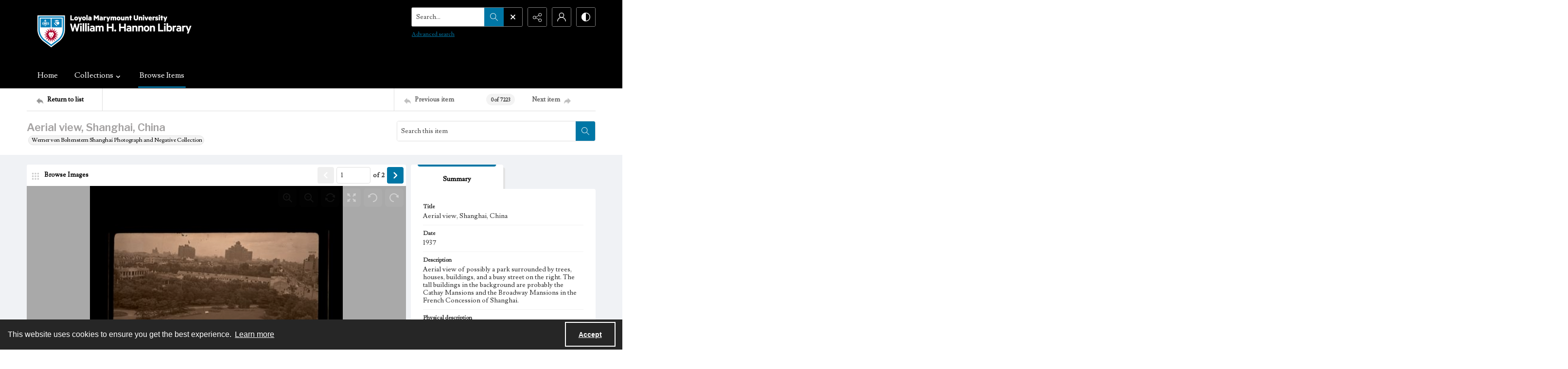

--- FILE ---
content_type: text/css
request_url: https://static.quartexcollections.com/lmudigitalcollections/global.css?_t=20260124043335
body_size: 153053
content:
.is-hidden{display:none !important}@media screen and (max-width: 683px){.is-hidden--palm{display:none !important}}@media screen and (max-width: 999px){.is-hidden--portable{display:none !important}}@media screen and (min-width: 400px){.is-hidden--portable-and-up{display:none !important}}@media screen and (min-width: 684px) and (max-width: 1099px){.is-hidden--lap{display:none !important}}@media screen and (min-width: 684px){.is-hidden--lap-and-up{display:none !important}}@media screen and (min-width: 1100px){.is-hidden--desk{display:none !important}}@media screen and (min-width: 1300px){.is-hidden--desk-wide{display:none !important}}.is-visible{display:block !important}.is-muted{opacity:0.5 !important}.is-hidden--text{display:block !important;height:0px !important;width:0px !important;overflow:hidden !important;clip:rect(1px, 1px, 1px, 1px) !important;visibility:hidden !important}@media print{.no-print{display:none !important}}html,body,h1,h2,h3,h4,h5,h6,p,ul,ol,li,dd,header,nav,article,section,aside,figure,figcaption,footer,dl,dd,dt{margin:0px;padding:0px}html{-ms-overflow-style:-ms-autohiding-scrollbar}body{text-rendering:optimizeLegibility}ul,ol{list-style:none}img{border:0;display:block;max-width:100%}input::-moz-focus-inner{border:0;padding:0}input::-webkit-input-placeholder{line-height:normal}*,*:before,*:after{box-sizing:border-box}.am-explorer-popup__toggle-button,.am-explorer-popup__close-button,.carousel__control-button,.carousel__speed-option,.check-input-dropdown__trigger,.hamburger,.multi-select-browser__open-button,.multi-select-browser__browser-close-button,.multi-select-browser__search-button,.multi-select-browser__alpha-nav-scroll-btn,.multi-select-browser__alpha-button,.multi-select-browser__items-scroll-btn,.media-object__bookmark,.site-head__secondary-nav-button,.timeline__filter-panel-toggle{display:inline;border:none;padding:0;margin:0;text-decoration:none;background:transparent;color:#000;font-family:Helvetica,Arial,sans-serif;font-size:1rem;line-height:1.5;cursor:pointer;text-align:left;-webkit-appearance:none;-moz-appearance:none}.breadcrumbs__inner[href]:not(:disabled):active,.button:not(:disabled):active,.form-label:not(:disabled):active,.multi-select-browser__search-button:not(:disabled):active,.tag-group__action:not(:disabled):active{transform:translateY(1px)}.checkbox,.radio-button{position:relative;display:block;min-height:1.5rem;padding-left:1.5rem}.checkbox__input,.radio-button__input{position:absolute;z-index:-1;opacity:0}.checkbox__label,.radio-button__label{margin-bottom:0}.checkbox__label::before,.radio-button__label::before{position:absolute;top:.25rem;left:0;display:block;width:1rem;height:1rem;pointer-events:none;content:"";user-select:none;background-color:#dfdfdf;box-shadow:inset 0 0.25rem 0.25rem rgba(0,0,0,0.1)}.checkbox__label::after,.radio-button__label::after{position:absolute;top:.25rem;left:0;display:block;width:1rem;height:1rem;content:"";background-repeat:no-repeat;background-position:center center;background-size:50% 50%}.accordion__trigger__link,.media-browser__size-toggle__inner{width:100%;height:100%;position:absolute;top:0;left:0}.modal,.modal__window,.select-menu__supporting-decor,.button__inner,.advanced-search__buttons-wrapper{display:flex}.modal,.modal__window,.select-menu__supporting-decor{flex-direction:column}.breadcrumbs__list{display:block;width:100%;white-space:nowrap;letter-spacing:-.32em;-webkit-overflow-scrolling:touch;overflow-x:auto;overflow-y:hidden}.breadcrumbs__item{display:inline-block;letter-spacing:normal;position:relative}.form-field,.multi-select-browser__input,.search__input,.select-menu__input{display:block;width:100%;height:42px;appearance:none;font-family:Helvetica,Arial,sans-serif;font-weight:500;border:1px solid #dfdfdf;padding:12px;color:#323232;background:#fff;font-size:14px;font-size:.875rem;line-height:14px;line-height:.875rem}.form-field::-webkit-input-placeholder,.multi-select-browser__input::-webkit-input-placeholder,.search__input::-webkit-input-placeholder,.select-menu__input::-webkit-input-placeholder{color:#999;opacity:1}.form-field:-moz-placeholder,.multi-select-browser__input:-moz-placeholder,.search__input:-moz-placeholder,.select-menu__input:-moz-placeholder{color:#999;opacity:1}.form-field::-moz-placeholder,.multi-select-browser__input::-moz-placeholder,.search__input::-moz-placeholder,.select-menu__input::-moz-placeholder{color:#999;opacity:1}.form-field:-ms-input-placeholder,.multi-select-browser__input:-ms-input-placeholder,.search__input:-ms-input-placeholder,.select-menu__input:-ms-input-placeholder{color:#999;opacity:1}.form-field:disabled,.multi-select-browser__input:disabled,.search__input:disabled,.select-menu__input:disabled{border-color:#f3f3f3;color:#666;cursor:not-allowed;box-shadow:none}.form-field:disabled::-webkit-input-placeholder,.multi-select-browser__input:disabled::-webkit-input-placeholder,.search__input:disabled::-webkit-input-placeholder,.select-menu__input:disabled::-webkit-input-placeholder{color:#dfdfdf;opacity:1}.form-field:disabled:-moz-placeholder,.multi-select-browser__input:disabled:-moz-placeholder,.search__input:disabled:-moz-placeholder,.select-menu__input:disabled:-moz-placeholder{color:#dfdfdf;opacity:1}.form-field:disabled::-moz-placeholder,.multi-select-browser__input:disabled::-moz-placeholder,.search__input:disabled::-moz-placeholder,.select-menu__input:disabled::-moz-placeholder{color:#dfdfdf;opacity:1}.form-field:disabled:-ms-input-placeholder,.multi-select-browser__input:disabled:-ms-input-placeholder,.search__input:disabled:-ms-input-placeholder,.select-menu__input:disabled:-ms-input-placeholder{color:#dfdfdf;opacity:1}.form-field:not(:disabled),.multi-select-browser__input:not(:disabled),.search__input:not(:disabled),.select-menu__input:not(:disabled){box-shadow:inset 0 0 0 1px #fff}.form-field:focus,.multi-select-browser__input:focus,.search__input:focus,.select-menu__input:focus,.form-field:hover,.multi-select-browser__input:hover,.search__input:hover,.select-menu__input:hover{outline:none}.form-field--small,.multi-select-browser__input--small,.search__input,.select-menu--small .select-menu__input{padding:8px;height:auto}.generic-content--has-lead p:first-of-type{font-size:20px;font-size:1.25rem;line-height:24px;line-height:1.5rem}.site-nav__subnav{background:#323232;position:absolute;width:110%;min-width:200px;top:100%;left:0;border-radius:0 6px 6px 6px;opacity:0;visibility:hidden;transform:translate3d(0, -10px, 0);box-shadow:0px 2px 5px rgba(0,0,0,0.4)}.site-nav__subnav>*+*{margin-top:6px}.site-nav__subnav__link{display:block;width:100%;text-decoration:none;color:#e3e3e3;padding:4px 0;font-size:14px;font-size:.875rem;line-height:21px;line-height:1.3125rem}.site-nav__subnav__link:focus,.site-nav__subnav__link:hover{color:#fff}:hover>.site-nav__subnav,:hover ~ .site-nav__subnav,:focus ~ .site-nav__subnav{opacity:1;visibility:visible;transform:translate3d(0, 0, 0)}.form-field,.multi-select-browser__input,.search__input,.select-menu__input,.site-nav__subnav,.accordion__trigger--contrasting .accordion__trigger__link,.accordion__panel,.am-explorer-popup:before,.am-explorer-popup__toggle-button,.am-explorer-popup__toggle-button-icon,.am-explorer-popup__close-button,.am-explorer-popup__cta,.breadcrumbs__inner .icon,.breadcrumbs__inner[href],.breadcrumbs.is-faded:after,.button,.carousel__link-icon,.carousel__nav-button .icon,.carousel__speed-options,.carousel__speed-option,.card__hover-decor,.check-input-dropdown__trigger,.decorative-link,.decorative-link__background-image,.dropdown__menu,.form-label,.modal__close--lap-and-up,.multi-select-browser__search-button,.multi-select-browser__items-navbar,.multi-select-browser__items-scroll-btn,.search__button,.search__focus-decor,.search__filter-menu__trigger .icon,.search__filter-menu__item,.search__filter-menu__item__decor,.social-media-share__icon,.tag__action,.tag__action .icon,.media-browser__toggle-button__icon,.media-browser__toggle-button__close,.media-browser__size-toggle__inner,.media-object__bookmark .icon,.media-object__image,.site-head__secondary-nav-button,.accordion__carat,.am-explorer-popup,.am-explorer-popup__body,.card[href],.card__hover-decor .icon,.check-input-dropdown__dropdown,.decorative-link__text,.decorative-link .icon,.modal,.modal__window,.multi-select-browser__browser,.multi-select-browser__browser-window,.search__filter-menu__items,.media-browser__size-toggle__icon,.media-list__filters,.site-head__secondary-nav-item-body,.timeline__filter-panel-fields,.document-viewer__media{backface-visibility:hidden}.form-field,.multi-select-browser__input,.search__input,.select-menu__input,.site-nav__subnav,.accordion__trigger--contrasting .accordion__trigger__link,.accordion__panel,.am-explorer-popup:before,.am-explorer-popup__toggle-button,.am-explorer-popup__toggle-button-icon,.am-explorer-popup__close-button,.am-explorer-popup__cta,.breadcrumbs__inner .icon,.breadcrumbs__inner[href],.breadcrumbs.is-faded:after,.button,.carousel__link-icon,.carousel__nav-button .icon,.carousel__speed-options,.carousel__speed-option,.card__hover-decor,.check-input-dropdown__trigger,.decorative-link,.decorative-link__background-image,.dropdown__menu,.form-label,.modal__close--lap-and-up,.multi-select-browser__search-button,.multi-select-browser__items-navbar,.multi-select-browser__items-scroll-btn,.search__button,.search__focus-decor,.search__filter-menu__trigger .icon,.search__filter-menu__item,.search__filter-menu__item__decor,.social-media-share__icon,.tag__action,.tag__action .icon,.media-browser__toggle-button__icon,.media-browser__toggle-button__close,.media-browser__size-toggle__inner,.media-object__bookmark .icon,.media-object__image,.site-head__secondary-nav-button{transition:all 200ms ease}.accordion__carat,.am-explorer-popup,.am-explorer-popup__body,.card[href],.card__hover-decor .icon,.check-input-dropdown__dropdown,.decorative-link__text,.decorative-link .icon,.modal,.modal__window,.multi-select-browser__browser,.multi-select-browser__browser-window,.search__filter-menu__items,.media-browser__size-toggle__icon,.media-list__filters,.site-head__secondary-nav-item-body,.timeline__filter-panel-fields{transition:all 200ms cubic-bezier(0.59, 0.17, 0.24, 0.78)}.document-viewer__media{transition:all 400ms cubic-bezier(0.59, 0.17, 0.24, 0.78)}.a-to-z-buttons{-ms-overflow-style:none;display:flex;align-items:center;flex-direction:column;background-color:transparent;align-items:center;width:100%}.a-to-z-buttons ::-webkit-scrollbar{display:none}.a-to-z-buttons ::-ms-scrollbar{display:none}@media screen and (min-width: 1100px){.a-to-z-buttons{flex-direction:row}}.a-to-z-buttons__label{width:100%;padding-bottom:10px}@media screen and (min-width: 1100px){.a-to-z-buttons__label{width:20%;padding-bottom:0}}.a-to-z-buttons__nav{display:flex;width:100%}@media screen and (min-width: 1100px){.a-to-z-buttons__nav{width:100%}}.a-to-z-buttons__scrollable-bar{display:flex;align-items:center;list-style:none;width:100%;overflow-x:auto;scroll-behavior:smooth;padding-top:5px;padding-bottom:5px}.a-to-z-buttons__scrollable-bar-item{padding:10px 20px;border-left:1px solid #dfdfdf;border:1px solid #dfdfdf;background:#fff}.a-to-z-buttons__scrollable-bar-item:hover{cursor:pointer}.a-to-z-buttons__scrollable-bar-item-link{text-decoration:none}.a-to-z-buttons__prev-btn,.a-to-z-buttons__next-btn{padding:5px 10px;background:none;background-color:#fff;border:1px solid #dfdfdf;margin-top:5px;margin-bottom:5px}.a-to-z-buttons__prev-btn:hover,.a-to-z-buttons__next-btn:hover{cursor:pointer}.a-to-z-buttons__prev-btn:focus,.a-to-z-buttons__next-btn:focus{border:none;outline:none}.a-to-z-buttons__prev-btn{border-top-left-radius:10px;border-bottom-left-radius:10px}.a-to-z-buttons__next-btn{border-top-right-radius:10px;border-bottom-right-radius:10px}.accordion{position:relative}.accordion--fill-white{background:#fff}.accordion__trigger{padding:10px 0;border-bottom:2px solid #dfdfdf;position:relative;font-size:12px;font-size:.75rem;line-height:14.4px;line-height:.9rem}.accordion__trigger__primary-text{font-weight:500;pointer-events:none;position:relative;font-size:13px;font-size:.8125rem;line-height:15.6px;line-height:.975rem}.accordion__trigger__secondary-text{pointer-events:none;display:inline-block;font-size:12px;font-size:.75rem;line-height:12px;line-height:.75rem}.accordion__trigger__badge{width:18px;height:18px;border-radius:100%;display:flex;justify-content:center;align-items:center;font-size:10px;font-size:.625rem;line-height:12px;line-height:.75rem}.accordion__trigger__inner{display:flex;flex-direction:row;justify-content:space-between;align-items:baseline;padding:0 22px 0 0}.accordion__trigger__column{display:flex;flex-direction:row;align-items:center}.accordion__trigger__column:first-of-type{max-width:75%}.accordion__trigger--borderless{border-bottom:0}.accordion__trigger--contrasting{border:none;padding:10px;margin-bottom:-1px}.accordion__trigger--contrasting .accordion__trigger__link{padding:10px;border:1px solid #dfdfdf}.accordion__trigger--contrasting .accordion__trigger__link[aria-expanded="true"]{background:#f3f3f3}.accordion__trigger--contrasting .accordion__trigger__primary-text{color:#000}.accordion__trigger--advanced-search{padding:20px}.accordion__trigger--advanced-search .accordion__trigger__link{padding:20px 40px;color:#fff}.accordion__trigger--advanced-search .accordion__trigger__primary-text--white{color:#fff}.accordion__trigger--large{padding:20px}.accordion__trigger--large .accordion__trigger__link{padding:20px 40px}.accordion__panel{margin:0;max-height:0px;overflow:hidden;opacity:0}.accordion__panel:target,.accordion__panel[role="tabpanel"]:not([aria-hidden="true"]){max-height:600px;margin:10px 0 0 0;opacity:1;-webkit-overflow-scrolling:touch;overflow-x:hidden;overflow-y:auto}[class*="--borderless"]+.accordion__panel:target,[class*="--borderless"]+.accordion__panel[role="tabpanel"]:not([aria-hidden="true"]){margin:0}.accordion__panel--framed{border:1px solid transparent;border-top:none;padding:0 20px}.accordion__panel--framed:target,.accordion__panel--framed[role="tabpanel"]:not([aria-hidden="true"]){border-color:#dfdfdf;margin:0;padding:10px}.accordion__panel--white{background:#fff}.accordion__panel--borderless{border:none}.accordion__carat{position:absolute;top:3px;right:-7px;pointer-events:none}.accordion__carat .icon{width:28px;height:28px;fill:#000}:target ~ .accordion__carat,[role="tabpanel"]:not([aria-hidden="true"]) ~ .accordion__carat{transform:rotate(180deg)}[class*="--contrasting"] ~ .accordion__carat{right:2px}[class*="--advanced-search"] ~ .accordion__carat{right:10px}[class*="--large"] ~ .accordion__carat{right:20px;top:14px}[class*="--framed"]+.accordion__carat{right:5px}.accordion__carat--white{top:14px}.accordion__carat--white .icon{fill:#fff}.action-pill{display:inline-flex;vertical-align:middle}.action-pill__button{margin:0 0 0 -2px;border:2px solid #dfdfdf;padding:9px;background:#fff;cursor:pointer;font-size:12px;font-size:.75rem;line-height:12px;line-height:.75rem}.action-pill__button .icon{width:15px;height:15px;margin:0 auto;fill:#000}.action-pill__button:first-child{border-bottom-right-radius:0;border-top-right-radius:0;margin-left:0}.action-pill__button:last-child{border-bottom-left-radius:0;border-top-left-radius:0}.action-pill__button:not(:first-child):not(:last-child){border-radius:0}.action-pill__button:hover:not(:disabled),.action-pill__button:active:not(:disabled),.action-pill__button:focus:not(:disabled){z-index:2;outline:none}.action-pill__button--is-active:not(:disabled){z-index:2}.action-pill__button:disabled{background:#f3f3f3;cursor:not-allowed}.action-pill--fill{display:flex}.action-pill--fill .action-pill__button{flex-grow:1}.am-explorer-popup{position:fixed;bottom:0;right:0;padding-top:31px;max-height:250px}@media screen and (min-width: 400px){.am-explorer-popup{width:300px;right:20px}}@media screen and (min-width: 684px){.am-explorer-popup{padding-top:21px}}.am-explorer-popup:before{content:"";position:absolute;top:31px;right:0;bottom:0;left:0;border-top-right-radius:22px;box-shadow:0 0 50px 0 rgba(0,0,0,0.4)}@media screen and (min-width: 684px){.am-explorer-popup:before{top:21px}}.am-explorer-popup.is-closed{max-height:0;overflow:hidden}.am-explorer-popup.is-closed:before{display:none}.am-explorer-popup__header{position:relative;background:#C30046;padding:10px;border-top-right-radius:22px}@media screen and (min-width: 400px){.am-explorer-popup__header{padding:15px}}.am-explorer-popup__logo{height:26px}@media screen and (min-width: 400px){.am-explorer-popup__logo{height:31px}}.am-explorer-popup__toggle-button{position:absolute;bottom:100%;left:0;padding:5px 5px 0 5px;border-radius:20px 20px 0 0;background:#C30046;opacity:1}.am-explorer-popup.is-closed .am-explorer-popup__toggle-button{opacity:0}.am-explorer-popup__toggle-button-icon{display:flex;justify-content:center;align-items:center;width:26px;height:26px;border-radius:13px;background:#fff;opacity:1;transform:rotate(180deg)}@media screen and (min-width: 684px){.am-explorer-popup__toggle-button-icon{width:16px;height:16px;border-radius:8px}}.am-explorer-popup__toggle-button:active .am-explorer-popup__toggle-button-icon,.am-explorer-popup__toggle-button:hover .am-explorer-popup__toggle-button-icon,.am-explorer-popup__toggle-button:focus .am-explorer-popup__toggle-button-icon{opacity:0.8}.am-explorer-popup__toggle-button-icon .icon{width:26px;height:26px;fill:#C30046}@media screen and (min-width: 684px){.am-explorer-popup__toggle-button-icon .icon{width:16px;height:16px}}.am-explorer-popup.is-open .am-explorer-popup__toggle-button-icon{transform:rotate(0)}.am-explorer-popup__close-button{position:absolute;top:10px;right:10px;display:flex;justify-content:center;align-items:center;width:26px;height:26px;border-radius:13px;background:#fff;opacity:1}.am-explorer-popup__close-button .icon{width:22px;height:22px;fill:#C30046}.am-explorer-popup__close-button:focus,.am-explorer-popup__close-button:hover{opacity:0.8}.am-explorer-popup__body{background:#fff;max-height:0;overflow:hidden;font-size:14px;font-size:.875rem;line-height:16.8px;line-height:1.05rem}.am-explorer-popup.is-open .am-explorer-popup__body{max-height:200px}.am-explorer-popup__body-inner{padding:15px}.am-explorer-popup__result-count{color:#C30046;font-weight:700}.am-explorer-popup__cta{display:inline-block;padding:10px 15px;border-radius:6px;background:#C30046;color:#fff;text-decoration:none}.am-explorer-popup__cta:focus,.am-explorer-popup__cta:hover{background:#56002a}.auto-docked-navigation__navigation{position:fixed;top:0;left:0;width:100%;box-shadow:0px 6px 13px -1px rgba(0,0,0,0.4)}.auto-docked-navigation__trigger{position:relative}.auto-docked-navigation__trigger .accordion__trigger__link{border:none;border-bottom:1px solid #dfdfdf}.alert{display:block;width:18px;height:18px;position:relative;border-radius:100%;pointer-events:none}.alert__inner{display:flex;width:100%;height:100%;color:#323232;font-weight:normal;justify-content:center;align-items:center;text-align:center;position:absolute;top:0;left:0;font-size:11px;font-size:.6875rem;line-height:11px;line-height:.6875rem}@media screen and (min-width: 684px){.alert__inner{top:1px}}.alert__inner--with-faux-icon{font-size:17px;font-size:1.0625rem;line-height:17px;line-height:1.0625rem;top:1px}.banner-toggle{cursor:pointer;display:flex;align-content:center;text-decoration:none}.banner-toggle--small{width:16px;height:16px}.banner-toggle--small .icon{width:16px;height:16px}.banner-toggle--icon{height:100%;margin-right:5px;display:flex;align-self:center}.banner-toggle.expanded .icon{transform:rotate(180deg)}.bg--grey-light{background:#f3f3f3}.bg--grey-mid-light{background:#e3e3e3}.bg--grey{background:#dfdfdf}.bg--grey-mid-dark{background:#999}.bg--grey-dark{background:#666}.bg--eggshell{background:#f0f2f5}.bg--charcoal{background:#323232}.blockquote{max-width:670px;margin:0;font-style:italic;font-size:16px;font-size:1rem;line-height:24px;line-height:1.5rem}@media screen and (min-width: 400px){.blockquote{font-size:20px;font-size:1.25rem;line-height:30px;line-height:1.875rem}}.blockquote footer{margin-top:5px;font-style:normal;text-transform:uppercase;font-size:14px;font-size:.875rem;line-height:21px;line-height:1.3125rem}@media screen and (min-width: 400px){.blockquote footer{font-size:16px;font-size:1rem;line-height:24px;line-height:1.5rem}}.box{padding:20px;background-color:#fff;overflow:hidden}.box--mini{padding:10px}.box--is-container.box--is-mini{padding:10px 20px}.wrapper .box--is-container{margin:0 -20px}@media screen and (min-width: 684px){.wrapper .box--is-container{margin:0 auto}}.box--has-border{border:1px solid #dfdfdf}.breadcrumbs{display:block;padding:11px 0;position:relative}.breadcrumbs__item{font-size:14px;font-size:.875rem;line-height:14px;line-height:.875rem}.breadcrumbs__item+.breadcrumbs__item{padding-left:20px}.breadcrumbs__item+.breadcrumbs__item:before{content:">";font-weight:400;position:absolute;left:7px;top:50%;transform:translate3d(0, -50%, 0);color:#999;speak:none}.breadcrumbs__inner{display:flex;flex-direction:row-reverse}.breadcrumbs__inner .icon{width:12px;height:12px;fill:#999}.breadcrumbs__inner[href]{text-decoration:underline}.breadcrumbs__inner[href]:focus,.breadcrumbs__inner[href]:hover{text-decoration:underline}.breadcrumbs__inner[href]:focus .icon,.breadcrumbs__inner[href]:hover .icon{fill:#666}.breadcrumbs__inner:not([href]){color:#666}.breadcrumbs.is-faded:after{position:absolute;top:0;left:0;height:100%;width:60px;background:linear-gradient(to right, #fff 0%, rgba(255,255,255,0) 100%);content:"";speak:none}.breathe:not([class*="--mini"]):not([class*="--midi"]):not([class*="--top"]):not([class*="--bottom"]){margin:20px 0}.breathe--top{margin-top:20px}.breathe--bottom{margin-bottom:20px}.breathe--mini:not([class*="--top"]):not([class*="--bottom"]){margin:10px 0}.breathe--mini-top{margin-top:10px}.breathe--mini-bottom{margin-bottom:10px}.breathe--midi:not([class*="--top"]):not([class*="--bottom"]){margin:30px 0}.breathe--midi-top{margin-top:30px}.breathe--midi-bottom{margin-bottom:30px}.breathe--double:not([class*="--top"]):not([class*="--bottom"]){margin:40px 0}.breathe--double-top{margin-top:40px}.breathe--double-bottom{margin-bottom:40px}.button{display:inline-block;position:relative;appearance:none;padding:0;margin:0;border:none;font-weight:500;cursor:pointer;min-width:120px;text-decoration:none;font-size:14px;font-size:.875rem;line-height:14px;line-height:.875rem}.button__inner{position:relative;padding:10px 30px 11px 30px;text-align:center;justify-content:center;align-items:center}.button__inner--with-icon{align-items:middle;justify-content:flex-start;text-align:left;padding-left:12px;margin-top:1px}.button__icon{display:block;margin:0 10px 0 0}.button__icon .icon{width:16px;height:16px;top:-1px}.button__carat{display:block;position:absolute;top:50%;right:5px;transform:translate3d(0, -50%, 0);width:20px;height:20px}.button__carat .icon{width:20px;height:20px}.button--small{font-size:12px;font-size:.75rem;line-height:12px;line-height:.75rem}.button--small .button__inner{padding-top:8px;padding-bottom:10px}.button--small .button__icon .icon{width:14px;height:14px}.button--smaller{font-size:13px;font-size:.8125rem;line-height:13px;line-height:.8125rem;min-width:100px}.button--smaller .button__inner{padding-top:8px;padding-bottom:10px;padding-right:10px;padding-left:10px}.button--smaller .button__icon .icon{width:14px;height:14px}.button--large{font-size:15px;font-size:.9375rem;line-height:15px;line-height:.9375rem}.button--large .button__inner{padding-top:15px;padding-bottom:17px}.button--large .button__icon .icon{width:18px;height:18px}.button--menu-item .button__inner{padding:7px 10px 8px 10px}.button--with-carat .button__inner{padding-right:30px}.button-group{display:block;letter-spacing:-.32em}.button-group>*{letter-spacing:normal;vertical-align:middle}.button-group>*+*{margin-left:7px}.button-group--right{text-align:right}.button-group--center{text-align:center}.button-group--wide>*+*{margin-left:14px}.button-group--split{display:flex;justify-content:space-between}.button-group--middle{display:flex;align-items:center}.carousel{position:relative;padding-bottom:48px}.carousel:after{content:"";position:absolute;right:0;bottom:0;left:0;height:48px;background-color:#f3f3f3;border-bottom:1px solid #dfdfdf}@media screen and (min-width: 400px){.carousel:after{background-color:transparent;border-bottom:0;right:48px;left:48px}}.carousel__sizer{position:relative}@media screen and (min-width: 400px){.carousel__sizer{margin-right:48px;margin-left:48px}}.carousel__sizer:after{content:"";display:block;padding-bottom:56.25%}.carousel--4by3 .carousel__sizer:after{padding-bottom:75%}.carousel--2by1 .carousel__sizer:after{padding-bottom:50%}.carousel--8by3 .carousel__sizer:after{padding-bottom:37.5%}.carousel__cells{height:100%;width:100%;top:0;right:0}.carousel__cells .flickity-page-dots{bottom:-30px;display:none}@media screen and (min-width: 400px){.carousel__cells .flickity-page-dots{display:block}}.carousel__cells .flickity-page-dots .dot{margin:0 6px;width:8px;height:8px}.carousel__cells .flickity-viewport{height:100% !important}.carousel__cell{display:block;width:100%;height:100%;color:white;font-size:36px;padding:30px 30px;background-color:#e3e3e3;background-repeat:no-repeat;background-size:contain;background-position:center center;text-decoration:none}.carousel--cover .carousel__cell{background-size:cover}.carousel__link-icon{position:absolute;right:20px;bottom:20px;display:flex;justify-content:center;align-items:center;width:30px;height:30px;border-radius:15px;border:2px solid #fff;opacity:0.5}.carousel__link-icon .icon{width:26px;height:26px;fill:#fff;transform:rotate(-90deg)}.carousel__cell:hover .carousel__link-icon,.carousel__cell:focus .carousel__link-icon{opacity:1}.carousel__cells.flickity-enabled{position:absolute}.carousel__caption{position:absolute;right:0;bottom:0;width:100%;padding:45px 66px 20px 20px;background-image:linear-gradient(transparent 0%, rgba(0,0,0,0.6) 65%);color:#fff;font-size:13px;font-size:.8125rem;line-height:19.5px;line-height:1.21875rem}.carousel__nav-button{position:absolute;bottom:-48px;cursor:pointer;padding:0;border:none;background:transparent;box-shadow:none;font:inherit;color:inherit;overflow:visible;text-transform:none;-webkit-appearance:button;outline:none}.carousel__nav-button::-moz-focus-inner{padding:0;border:0}@media screen and (min-width: 400px){.carousel__nav-button{bottom:auto;top:50%;margin:-24px 0 0 0}}.carousel__nav-button--prev{left:0;transform:rotate(90deg)}@media screen and (min-width: 400px){.carousel__nav-button--prev{left:-48px}}.carousel__nav-button--next{right:0;transform:rotate(-90deg)}@media screen and (min-width: 400px){.carousel__nav-button--next{right:-48px}}.carousel__nav-button .icon{width:48px;height:48px;fill:#000;opacity:0.7}.carousel__nav-button:hover .icon,.carousel__nav-button:focus .icon{opacity:1}.carousel__controls{position:absolute;right:0;bottom:6px;display:flex;justify-content:center;width:100%}@media screen and (min-width: 400px){.carousel__controls{right:48px;width:auto}}.carousel__control-button{display:flex;justify-content:center;align-items:center;width:36px;height:36px}.carousel__control-button-icon .icon{width:16px;height:16px}.carousel__control-button-icon--speed .icon{width:20px;height:20px}.carousel__speed-control{position:relative}.carousel__speed-options{position:absolute;right:10px;bottom:calc(100% + 6px + 10px);display:none;padding:5px;border-radius:2px 2px 0 2px;background:#fff}.carousel__speed-options:after{content:"";position:absolute;top:100%;right:0;width:0;height:0;border-style:solid;border-width:5px 7.5px 0 7.5px;border-color:#fff transparent transparent}.carousel__speed-options.is-open{display:flex}.carousel__speed-option{display:flex;align-items:center;justify-content:center;width:36px;height:36px;border:2px solid #dfdfdf;border-radius:4px;background:#fff;font-family:Helvetica,Arial,sans-serif;font-weight:700;font-size:12px;font-size:.75rem;line-height:12px;line-height:.75rem}.carousel__speed-option:active,.carousel__speed-option:hover,.carousel__speed-option:focus,.carousel__speed-option.is-active{background:#e3e3e3}.carousel__speed-option.is-active{background:#fff}.carousel__speed-option+.carousel__speed-option{margin-left:5px}.card{display:flex;flex-direction:column-reverse;position:relative;box-shadow:0 2px 5px rgba(0,0,0,0.1);overflow:hidden;background:#fff;text-decoration:none}.card[href]:focus,.card[href]:hover{transform:translate3d(0, -5px, 0);box-shadow:0 8px 12px rgba(0,0,0,0.1)}@media screen and (min-width: 1100px){.card[href]:focus,.card[href]:hover{transform:translate3d(0, -10px, 0)}}@media screen and (min-width: 684px){.card--feature{flex-direction:row-reverse;align-items:stretch}}.card--portable-condensed{flex-direction:row-reverse;align-items:stretch}@media screen and (min-width: 1100px){.card--portable-condensed{flex-direction:column-reverse}}.card--boxless{box-shadow:none;border-radius:0}.card__heading{font-size:18px;font-size:1.125rem;line-height:27px;line-height:1.6875rem}.card__content{background:#fff;padding:15px 20px 20px 20px;color:#4a4a4a;flex:auto}@media screen and (max-width: 683px){[class*="card--portable-condensed"] .card__content{width:calc(100% - 90px)}}@media screen and (max-width: 999px){[class*="card--portable-condensed"] .card__content{display:flex;flex-direction:column;justify-content:center;align-items:flex-start}}@media screen and (min-width: 684px) and (max-width: 1099px){[class*="card--portable-condensed"] .card__content{width:calc(100% - 175px)}}@media screen and (min-width: 1100px){[class*="card--portable-condensed"] .card__content{width:100%}}.card--boxless .card__content{background:transparent;padding:15px 0 0 0}.card__media{padding:0 0 165px 0;background-position:center center;background-size:cover;position:relative;overflow:hidden}@media screen and (min-width: 684px){[class*="card--feature"] .card__media{display:flex;flex-direction:column;flex:auto;padding:0}}@media screen and (max-width: 683px){[class*="card--portable-condensed"] .card__media{width:80px}}@media screen and (max-width: 999px){[class*="card--portable-condensed"] .card__media{flex-direction:column;flex:auto;padding:0;margin:10px 0 10px 10px}}@media screen and (min-width: 684px) and (max-width: 1099px){[class*="card--portable-condensed"] .card__media{width:165px;min-height:95px}}@media screen and (min-width: 1100px){[class*="card--portable-condensed"] .card__media{width:100%}}.card__summary{display:block;font-size:12px;font-size:.75rem;line-height:18px;line-height:1.125rem}.card__header+.card__summary{border-top:1px solid #f3f3f3;padding:10px 0 0 0;margin:10px 0 0 0}.card__meta{display:block;padding:7px 0 0 0;font-size:12px;font-size:.75rem;line-height:14.4px;line-height:.9rem}.card__hover-decor{display:flex;flex-direction:column;justify-content:center;align-items:center;width:100%;height:100%;position:absolute;top:0;left:0;opacity:0}.card__hover-decor .icon{width:40px;height:40px;opacity:0;transform:translate3d(0, 10px, 0);transition-delay:100ms}.card:hover .card__hover-decor,.card__block-link:focus ~ .card__hover-decor{opacity:1}.card:hover .card__hover-decor .icon,.card__block-link:focus ~ .card__hover-decor .icon{transform:translate3d(0, 0, 0);opacity:1}.card__block-link{display:block;position:absolute;top:0;left:0;width:100%;height:100%}.card-group{display:flex;justify-content:space-between;margin-right:-20px;margin-bottom:-20px}.card-group__item{padding-right:20px;padding-bottom:20px}.card-group>*{width:100%}@media screen and (min-width: 684px) and (max-width: 1099px){.card-group>*{width:50%}}@media screen and (min-width: 1100px){.card-group>*{width:25%}}.card-group--three-col>*{width:100%}@media screen and (min-width: 684px) and (max-width: 1099px){.card-group--three-col>*{width:50%}}@media screen and (min-width: 1100px){.card-group--three-col>*{width:33.33333%}}.check-input-dropdown{position:relative}.check-input-dropdown__trigger{position:relative;display:flex;justify-content:space-between;align-items:center;width:100%;height:42px;padding:0 12px;border:1px solid #dfdfdf;background:#fff;color:#323232;font-size:14px;font-size:.875rem;line-height:14px;line-height:.875rem}.check-input-dropdown.is-open .check-input-dropdown__trigger{border-bottom-color:#fff}.check-input-dropdown__trigger .icon{width:22px;height:22px;margin-left:20px;fill:#323232}.check-input-dropdown.is-open .check-input-dropdown__trigger .icon{transform:rotate(180deg)}.check-input-dropdown__dropdown{position:absolute;top:100%;left:0;width:100%;background:#fff;box-shadow:0 3px 2px 0 rgba(0,0,0,0.1);border:1px solid #dfdfdf;border-top:0;color:#323232;max-height:0;opacity:0;overflow:hidden;font-size:14px;font-size:.875rem;line-height:16.8px;line-height:1.05rem}.check-input-dropdown.is-open .check-input-dropdown__dropdown{max-height:300px;opacity:1}.check-input-dropdown__dropdown-items{padding:0 12px 12px}.check-input-dropdown__dropdown-item+.check-input-dropdown__dropdown-item{margin-top:10px}.check-input-dropdown__dropdown-item .checkbox__label:before,.check-input-dropdown__dropdown-item .checkbox__label:after,.check-input-dropdown__dropdown-item .radio-button__label:before,.check-input-dropdown__dropdown-item .radio-button__label:after{top:0}.checkbox__input:checked ~ .checkbox__label::before{color:#fff;box-shadow:none}.checkbox__input:checked ~ .checkbox__label::after{background-image:url("data:image/svg+xml;charset=utf8,%3Csvg xmlns='http://www.w3.org/2000/svg' viewBox='0 0 8 8'%3E%3Cpath fill='white' d='M6.564.75l-3.59 3.612-1.538-1.55L0 4.26 2.974 7.25 8 2.193z'/%3E%3C/svg%3E")}.checkbox__input:active ~ .checkbox__label::before{color:#fff;box-shadow:none}.checkbox__input:indeterminate ~ .checkbox__label::before{box-shadow:none}.checkbox__input:indeterminate ~ .checkbox__label::after{background-image:url("data:image/svg+xml;charset=utf8,%3Csvg xmlns='http://www.w3.org/2000/svg' viewBox='0 0 4 4'%3E%3Cpath stroke='white' d='M0 2h4'/%3E%3C/svg%3E")}.checkbox__input:disabled ~ .checkbox__label::before{background-color:#e3e3e3}.chunk{display:block}.chunk:not([class*="--mini"]):not([class*="--midi"]):not([class*="--double"]):not([class*="--treble"]){padding:20px 0}.chunk--mini{padding:10px 0}.chunk--midi{padding:30px 0}.chunk--double{padding:40px 0}.chunk--treble{padding:60px}.chunk--quadruple{padding:80px}.chunk--top{padding-top:20px}.chunk--top-mini{padding-top:10px}.chunk--top-midi{padding-top:30px}.chunk--top-double{padding-top:40px}.chunk--top-treble{padding-top:60px}.chunk--top-quadruple{padding-top:80px}.chunk--bottom{padding-bottom:20px}.chunk--bottom-mini{padding-bottom:10px}.chunk--bottom-midi{padding-bottom:30px}.chunk--bottom-double{padding-bottom:40px}.chunk--bottom-treble{padding-bottom:60px}.chunk--bottom-quadruple{padding-bottom:80px}.content-block-heading{letter-spacing:-3px;text-transform:uppercase;font-size:40px;font-size:2.5rem;line-height:36px;line-height:2.25rem}@media screen and (min-width: 400px){.content-block-heading{letter-spacing:-5px;font-size:60px;font-size:3.75rem;line-height:54px;line-height:3.375rem}}@media screen and (min-width: 684px){.content-block-heading{letter-spacing:-6px;font-size:80px;font-size:5rem;line-height:72px;line-height:4.5rem}}@media screen and (min-width: 1100px){.content-block-heading{letter-spacing:-10px;font-size:120px;font-size:7.5rem;line-height:108px;line-height:6.75rem}}.content-block-heading--small{letter-spacing:-1px;font-size:30px;font-size:1.875rem;line-height:27px;line-height:1.6875rem}@media screen and (min-width: 400px){.content-block-heading--small{letter-spacing:-3px;font-size:40px;font-size:2.5rem;line-height:36px;line-height:2.25rem}}@media screen and (min-width: 684px){.content-block-heading--small{letter-spacing:-5px;font-size:60px;font-size:3.75rem;line-height:54px;line-height:3.375rem}}@media screen and (min-width: 1100px){.content-block-heading--small{letter-spacing:-5px;font-size:80px;font-size:5rem;line-height:72px;line-height:4.5rem}}@media screen and (min-width: 684px){.content-block-image--align-right{display:flex;flex-direction:column;align-items:flex-end}}.content-block-image__inner{position:relative;width:100%}@media screen and (min-width: 684px){.content-block-image--align-left .content-block-image__inner,.content-block-image--align-right .content-block-image__inner{display:flex;flex-wrap:wrap}}.content-block-image--align-right .content-block-image__inner{justify-content:flex-end}.content-block-image__image{display:block;width:100%}@media screen and (min-width: 684px){.content-block-image--align-left .content-block-image__image,.content-block-image--align-right .content-block-image__image{width:85%}}@media screen and (min-width: 1100px){.content-block-image--align-left .content-block-image__image,.content-block-image--align-right .content-block-image__image{width:70%}}.content-block-image__caption{position:static;padding:16px 20px 10px;margin-top:-6px;background:#000;color:#fff;font-size:16px;font-size:1rem;line-height:19.2px;line-height:1.2rem}@media screen and (min-width: 684px){.content-block-image__caption{position:absolute;bottom:40px;max-width:60%;padding:10px 20px;margin-top:0;font-size:20px;font-size:1.25rem;line-height:24px;line-height:1.5rem}}.content-block-image__caption--align-left{left:20px}.content-block-image--align-right .content-block-image__caption--align-left{left:0}.content-block-image__caption--align-right{right:20px}.content-block-image--align-left .content-block-image__caption--align-right{right:0}.content-block-image__footnote{margin-top:5px;color:#999;font-size:12px;font-size:.75rem;line-height:14.4px;line-height:.9rem}@media screen and (min-width: 684px){.content-block-image__footnote{margin-top:10px;font-size:14px;font-size:.875rem;line-height:16.8px;line-height:1.05rem}}@media screen and (min-width: 684px){.content-block-image--align-left .content-block-image__footnote,.content-block-image--align-right .content-block-image__footnote{width:85%}}@media screen and (min-width: 1100px){.content-block-image--align-left .content-block-image__footnote,.content-block-image--align-right .content-block-image__footnote{width:70%}}.contrast-toggle{display:inline;border:none;padding:0;margin:0;text-decoration:none;background:transparent;font-family:sans-serif;font-size:1rem;line-height:1;cursor:pointer;text-align:left;-webkit-appearance:none;-moz-appearance:none;font-size:12px;font-size:.75rem;line-height:18px;line-height:1.125rem}.contrast-toggle__icon .icon{width:18px;height:18px;fill:#fff}.decorative-label{display:flex;align-items:center;justify-content:flex-start;font-size:10px;font-size:.625rem;line-height:10px;line-height:.625rem}.decorative-label--align-right{justify-content:flex-end}.decorative-label--align-center{justify-content:center}.decorative-label .icon{width:15px;height:15px;margin-right:5px;fill:rgba(0,0,0,0.3)}.decorative-link{display:flex;flex-direction:column;align-items:center;justify-content:center;background-color:#fff;padding:40px;height:100%;min-height:100px;text-align:center;text-decoration:none;position:relative;overflow:hidden}.decorative-link--shadow{box-shadow:0 2px 5px 0 rgba(0,0,0,0.1)}.decorative-link__text{font-weight:500;font-size:18px;font-size:1.125rem;line-height:27px;line-height:1.6875rem}.decorative-link .icon{width:26px;height:26px;margin-bottom:10px}.decorative-link__background-image{position:absolute;top:0;right:0;width:100%;height:100%;background-repeat:no-repeat;background-size:cover;background-position:center center}.decorative-link__background-image:after{position:absolute;width:100%;height:100%;top:0;right:0;background-color:rgba(40,40,40,0.6);content:"";speak:none}.decorative-link__background-image ~ .decorative-link__text{color:#fff;text-shadow:0 1px 2px rgba(0,0,0,0.4)}.decorative-link__icon-wrapper{filter:drop-shadow(0 1px 2px rgba(0,0,0,0.4));z-index:1}.decorative-link:focus.decorative-link--shadow,.decorative-link:hover.decorative-link--shadow{box-shadow:0 2px 12px 1px rgba(0,0,0,0.1)}.decorative-link:focus .decorative-link__text,.decorative-link:hover .decorative-link__text{transform:translate3d(0, -5px, 0)}.decorative-link:focus .icon,.decorative-link:hover .icon{transform:translate3d(0, -5px, 0)}.decorative-link:focus .decorative-link__background-image,.decorative-link:hover .decorative-link__background-image{transform:scale(1.05)}.decorative-link:active.decorative-link--shadow{box-shadow:0 2px 1px 0 rgba(0,0,0,0.1)}@media screen and (max-width: 683px){.decorative-link--inline{align-items:center;flex-direction:row;flex-wrap:nowrap}.decorative-link--inline>*{flex:0 0 auto}.decorative-link--inline>.icon{margin:0 10px 0 0;top:-2px}}.dropdown{position:relative}.dropdown__trigger{user-select:none;z-index:1000}.dropdown__menu{background:#fff;min-width:180px;list-style:none;position:absolute;left:0;top:calc(100% + 5px);background:#fff;border:1px solid #e3e3e3;box-shadow:0 2px 4px 0 rgba(0,0,0,0.5);max-height:0px;overflow:hidden;opacity:0}.dropdown__menu:target,.js .dropdown__menu:not([aria-hidden="true"]){max-height:600px;opacity:1;-webkit-overflow-scrolling:touch;overflow-x:hidden;overflow-y:auto}.dropdown__menu-item{padding:10px}.dropdown__menu-item--grey{background-color:#f3f3f3}.dropdown__menu-item+.dropdown__menu-item{border-top:1px solid #e3e3e3}.dropdown__select-group{display:inline-flex;flex-direction:row;align-items:center;padding-top:8px}.dropdown__select-group__item{flex:1 1 auto}.dropdown__select-group__item--label{padding:0 10px}.dropdown__select-group__input{width:60px}.dropdown__select-group__input .select-menu__input{min-width:0px}.embed-responsive{position:relative;display:block;width:100%;padding:0;overflow:hidden}.embed-responsive::before{display:block;content:""}.embed-responsive--16by9{padding-top:56.25%}.embed-responsive--4by3::before{padding-top:75%}.embed-responsive iframe,.embed-responsive embed,.embed-responsive object,.embed-responsive video{position:absolute;top:0;bottom:0;left:0;width:100%;height:100%;border:0}.fill:not([class*="fill--"]){display:block;width:100%}@media screen and (max-width: 683px){.fill--palm{display:block;width:100%}}@media screen and (min-width: 684px) and (max-width: 1099px){.fill--lap{display:block;width:100%}}@media screen and (min-width: 684px){.fill--lap-and-up{display:block;width:100%}}@media screen and (min-width: 1100px){.fill--desk{display:block;width:100%}}.flip{display:inline-block}.flip--horizontally{transform:scaleX(-1)}.flip--vertically{transform:scaleY(-1)}.flow-horizontal:not([class*="--mini"]):not([class*="--double"]):not([class*="--treble"])>*+*{margin-left:14px}.flow-horizontal--mini>*+*{margin-left:7px}.flow-horizontal--double>*+*{margin-left:28px}.flow-horizontal--treble>*+*{margin-left:28px}.flow-vertical:not([class*="--mini"]):not([class*="--double"]):not([class*="--treble"])>*+*{margin-top:14px}.flow-vertical--mini>*+*{margin-top:7px}.flow-vertical--double>*+*{margin-top:28px}.flow-vertical--treble>*+*{margin-top:28px}.form-field{background:#fff}.form-field.is-error:not(:disabled):not(:focus){border-color:#e20714;box-shadow:inset 0 0 0 1px #e20714}.form-field--multiline{line-height:1.5}.form-field--multiline:not([rows]){min-height:145px;height:auto}.form-label{display:inline;color:#323232;font-weight:500;font-size:13px;font-size:.8125rem;line-height:19.5px;line-height:1.21875rem}.form-label[for]{cursor:pointer}.form-label:after{content:"\A";white-space:pre;speak:none}.form-label:focus,.form-label:hover{color:#4a4a4a}.form__group .form-label+*:not(.grid){margin-top:5px}.generic-content>*+*{margin-top:1.45em}.generic-content--squashed>*+*{margin-top:0.8em}.generic-content h2,.generic-content h3,.generic-content h4,.generic-content h5,.generic-content h6,.generic-content p,.generic-content li{font-weight:400;max-width:670px}.generic-content p,.generic-content li{font-size:14px}@media screen and (min-width: 684px){.generic-content p,.generic-content li{font-size:15px}}.generic-content ol>*+*,.generic-content ul>*+*{margin-top:7px}.generic-content ul{margin-left:20px}.generic-content ul li{list-style-position:outside;list-style-type:disc}.generic-content ol{margin-left:30px}.generic-content ol li{list-style-position:outside;list-style-type:decimal;padding-left:8px}.generic-content figure{border:1px solid #dfdfdf;display:inline-block;overflow:hidden;max-width:100%}.generic-content figure figcaption{background-color:#f3f3f3;color:#666;font-size:12px;padding:10px}@media screen and (min-width: 1100px){.generic-content .align-left{float:left;margin-bottom:20px;margin-right:20px;max-width:50%}}@media screen and (min-width: 1100px){.generic-content .align-right{float:right;margin-bottom:20px;margin-left:20px;max-width:50%}}.generic-link{display:inline-block;text-decoration:underline;position:relative;margin:0;padding:0;cursor:pointer;font-weight:500;border:none;background:transparent;font-size:14px;font-size:.875rem;line-height:14px;line-height:.875rem}.generic-link--small{font-size:10px;font-size:.625rem;line-height:10px;line-height:.625rem}.generic-link:focus,.generic-link:hover{text-decoration:none;outline:none}.hamburger{padding:10px 8px 10px;border-radius:3px;line-height:1}.hamburger__bars{display:inline-block;background-color:black;height:2px;position:relative;width:22px;border-radius:5px;top:-5px}.hamburger__bars:before,.hamburger__bars:after{content:"";display:block;background-color:black;height:2px;left:0;overflow:visible;position:absolute;transition:all 0.33s linear;width:22px;border-radius:5px}.hamburger__bars:before{top:-7px}.hamburger__bars:after{bottom:-7px}.is-active .hamburger__bars{background-color:transparent}.is-active .hamburger__bars:before{top:0;transform:rotate(45deg)}.is-active .hamburger__bars:after{bottom:0;transform:rotate(-45deg)}.hamburger__text{font-size:14px;font-size:.875rem;line-height:21px;line-height:1.3125rem;margin-right:8px}.headline{border-bottom:2px solid #dfdfdf;padding-bottom:20px;margin:20px 0}.headline--with-button{display:flex;align-items:flex-start}.headline--with-button .heading{flex-grow:1;margin-right:10px}.helper{color:inherit;font-size:12px;font-size:.75rem;line-height:12px;line-height:.75rem}.helper--error{color:#e20714}.helper--success{color:#558000}.hero{display:flex;align-items:flex-end;background-repeat:no-repeat;background-size:cover;background-position:center center;padding:20px;padding-top:45px;text-shadow:0 2px 4px rgba(0,0,0,0.5)}.hero,.hero h1,.hero h2,.hero h3,.hero h4,.hero h5,.hero h6{color:#fff;font-weight:500;font-size:24px;font-size:1.5rem;line-height:36px;line-height:2.25rem}@media screen and (min-width: 684px){.hero,.hero h1,.hero h2,.hero h3,.hero h4,.hero h5,.hero h6{font-size:32px;font-size:2rem;line-height:48px;line-height:3rem}}@media screen and (min-width: 684px){.hero{padding-top:65px}}@media screen and (min-width: 1100px){.hero{padding-top:120px}}.hero>*{margin-top:auto !important}.hero--top-right{background-position:right top}.hero--bottom-right{background-position:right bottom}.hero--bottom-left{background-position:left bottom}.hero--top-left{background-position:left top}.hero--center-right{background-position:right center}.hero--center-left{background-position:left center}.hero--top-center{background-position:center top}.hero--bottom-center{background-position:center bottom}.hero--tall{min-height:310px}@media all and (-ms-high-contrast: none), (-ms-high-contrast: active){.hero--tall{height:310px}}@media screen and (min-width: 684px){.hero--tall{min-height:435px}}@media screen and (min-width: 684px) and (-ms-high-contrast: active){.hero--tall{height:435px}}.horizontal-rule{display:block;position:relative;width:100%;margin:30px 0;padding:0}.horizontal-rule:not([class*="--dashed"]){background:#f3f3f3;border:0}.horizontal-rule:not([class*="--dashed"]):not([class*="--mini"]){height:4px}.horizontal-rule--dashed{height:1px;border:2px dashed #f3f3f3;top:-1px}.horizontal-rule--mini{height:1px;margin:20px 0}.no-js .horizontal-tabs{display:none}@media screen and (min-width: 1100px){.horizontal-tabs{display:flex;flex-direction:column;height:100%}}.horizontal-tabs__triggers{position:relative;overflow:hidden;flex-shrink:0}@media screen and (min-width: 1100px){.horizontal-tabs__triggers{height:50px}}.horizontal-tabs__triggers__list{display:flex;flex-direction:row}.horizontal-tabs__trigger{flex:1 1 50%}@media screen and (min-width: 1100px){.horizontal-tabs__trigger{width:50%;flex:0 1 auto}}.horizontal-tabs__button{appearance:none;background:transparent;position:relative;border:none;display:block;width:100%;padding:10px 5px;text-align:center;text-decoration:none;cursor:pointer;margin:0;font-size:12px;font-size:.75rem;line-height:18px;line-height:1.125rem}.horizontal-tabs__button:focus{outline:none}@media screen and (min-width: 1100px){.horizontal-tabs__button{background:transparent;padding:20px 10px 10px 10px;font-size:14px;font-size:.875rem;line-height:21px;line-height:1.3125rem}.horizontal-tabs__button:before,.horizontal-tabs__button:after{display:none;position:absolute;content:"";speak:none}.horizontal-tabs__button:before{width:85%;height:4px;border-radius:0 0 8px 8px;top:0;left:50%;transform:translate3d(-50%, 0, 0)}.horizontal-tabs__button:after{width:4px;height:45px;background:#e3e3e3;bottom:0;right:-4px;border-radius:0 8px 0 0}.horizontal-tabs__button[aria-expanded="true"]:before,.horizontal-tabs__button[aria-expanded="true"]:after{display:block}}.horizontal-tabs__panel{background:#fff;padding:20px 0;display:none}@media screen and (min-width: 1100px){.horizontal-tabs__panel{height:calc(100% - 50px)}}.horizontal-tabs__panel[aria-hidden="false"]{display:flex;flex-direction:column}@media screen and (min-width: 1100px){.horizontal-tabs__panel__inner{position:relative;flex:1 1 auto;-webkit-overflow-scrolling:touch;overflow-x:hidden;overflow-y:auto}}@media screen and (min-width: 684px){.horizontal-tabs__panel{padding:30px 20px}}.icon{display:inline-block;vertical-align:middle;position:relative;width:32px;height:32px;speak:none}.info-box{max-width:670px;border-top:1px solid #dfdfdf}.info-box__primary{letter-spacing:-4px;font-size:80px;font-size:5rem;line-height:96px;line-height:6rem}.info-box__secondary{text-transform:uppercase;line-height:1.2}.kvp__key{font-weight:700;display:block;font-size:12px;font-size:.75rem;line-height:14.4px;line-height:.9rem}.kvp__value{display:block;padding-top:4px;font-size:14px;font-size:.875rem;line-height:16.8px;line-height:1.05rem}.kvp__value+.kvp__key{padding-top:10px;margin-top:10px;border-top:1px solid #f3f3f3}.kvp--borderless .kvp__value+.kvp__key{border:none}.kvp--inline{display:flex;flex-wrap:wrap;overflow:visible;margin-bottom:-10px}.kvp--inline .kvp__value+.kvp__key{padding:0;margin:0;border:0}.kvp--inline>.kvp__key{width:100%;text-overflow:ellipsis;overflow:hidden;padding:0}@media screen and (min-width: 684px){.kvp--inline>.kvp__key{padding-right:20px;margin-bottom:10px;width:20%}}.kvp--inline>.kvp__value{margin-left:auto;text-align:left;text-overflow:ellipsis;overflow:hidden;width:100%;margin-bottom:10px;padding:0}@media screen and (min-width: 684px){.kvp--inline>.kvp__value{width:80%}}.link-group{display:block;background:#fff;border:1px solid #dfdfdf;background-color:#fff;overflow:hidden}.link-group--white{background-color:#fff}.link-group__heading{color:#fff;font-weight:400;padding:20px;position:relative;z-index:2;font-size:16px;font-size:1rem;line-height:19.2px;line-height:1.2rem}.link-group__list{display:flex;flex-wrap:wrap;margin:-2px -2px 0 0;z-index:1}.link-group__item{border-right:1px solid #dfdfdf;border-top:1px solid #dfdfdf;flex:1 0 250px;position:relative}.link-group__link{display:block;margin:5px;padding:6.66667px 13px;text-decoration:none;font-weight:500;font-size:12px;font-size:.75rem;line-height:14.4px;line-height:.9rem}.link-group__footer{background-color:#f3f3f3;display:block;font-weight:500;text-align:center;text-decoration:none;padding:10px;font-size:14px;font-size:.875rem;line-height:16.8px;line-height:1.05rem}.link-group--advanced-search .link-group__heading{font-size:12px;font-size:.75rem;line-height:14.4px;line-height:.9rem}.link-group--advanced-search .link-group__item{padding-right:40px;flex:1 0 150px}.link-group--advanced-search .link-group__item:after{content:'>';position:absolute;right:20px;top:50%;margin-top:-12px;color:#999}.mce-container a{display:inline-block}.mce-container__anchor-with-image--custom-styling{display:block !important;cursor:default}.mce-container__anchor-with-image--custom-styling img{cursor:pointer}.modal{justify-content:center;align-items:center;position:fixed;top:0;left:0;width:100%;height:100%;opacity:0;visibility:hidden}.modal:target,.js .modal[aria-hidden="false"]{opacity:1;visibility:visible}.modal__window{width:calc(100% - 40px);background:transparent;border:3px solid rgba(255,255,255,0.1);position:relative;transform:translate3d(0, 50px, 0);opacity:0.5;overflow:hidden}@media screen and (min-width: 684px){.modal__window{width:630px}}@media screen and (max-width: 683px){.modal__window{align-content:stretch;border:none;height:100%;width:100%}}:target>.modal__window,.js [aria-hidden="false"]>.modal__window{transition-delay:300ms;opacity:1;transform:translate3d(0, 0, 0)}.modal__header{border-bottom:2px solid #f3f3f3;position:relative;padding:20px 55px 20px 30px;color:#fff}@media screen and (max-width: 683px){.modal__header{background:#f3f3f3;border-bottom:2px solid #fff;padding-top:70px}}.modal__heading{color:#fff}.modal__footer{padding:20px 30px;background:#f3f3f3;box-shadow:inset 0 2px 5px 0 rgba(0,0,0,0.1);text-align:right}@media screen and (max-width: 683px){.modal__footer{background:#fff;text-align:left}}@media screen and (max-height: 400px){.modal__footer{display:none}}.modal__content{background-color:#fff;max-height:380px}@media screen and (max-width: 683px){.modal__content{background:#f3f3f3;flex:1 1 100%;max-height:100%;-webkit-overflow-scrolling:touch;overflow-x:hidden;overflow-y:auto}}.modal__content__inner{height:100%;font-size:15px;font-size:.9375rem;line-height:22.5px;line-height:1.40625rem}@media screen and (min-width: 684px){.modal__content__inner{max-height:380px}}.modal__content__inner .modal__footer{display:none}@media screen and (max-height: 400px){.modal__content__inner .modal__footer{display:block}}.modal__content__inner:not([class*="--fixed"]){-webkit-overflow-scrolling:touch;overflow-x:hidden;overflow-y:auto}.modal__content__inner__content{padding:20px 30px}.modal__content__inner__content>*{max-height:100%}.modal__close--lap-and-up{display:none;width:32px;height:32px;position:absolute;top:50%;right:13px;text-align:center;transform:translate3d(0, -50%, 0);opacity:0.5}@media screen and (min-width: 684px){.modal__close--lap-and-up{display:block}}.modal__close--lap-and-up .icon{width:36px;height:36px;top:-2px;fill:#fff}.modal__close--lap-and-up:focus,.modal__close--lap-and-up:hover{opacity:1}.modal__close--lap-and-up:active{transform:translate3d(0, -47%, 0)}.modal__close--palm{box-shadow:0 2px 5px 0 rgba(0,0,0,0.1);display:none;left:0;padding:10px 20px;position:absolute;text-decoration:none;top:0;right:0;font-size:13px;font-size:.8125rem;line-height:19.5px;line-height:1.21875rem}.modal__close--palm .icon{width:20px;height:20px;fill:#666}@media screen and (max-width: 683px){.modal__close--palm{display:block}}.modal__mask{display:block;width:100%;height:100%;position:absolute;top:0;left:0;background:rgba(50,50,50,0.92)}.multi-select-browser__input{position:relative;display:flex;justify-content:flex-start;align-items:center;flex-wrap:wrap;min-height:calc(0.875rem + 28px);height:auto;padding:6px calc(0.875rem + 28px) 0 3px;background:#fff;overflow-x:auto}.multi-select-browser__tag{flex-grow:0;flex-shrink:0;margin:0 3px 6px}.multi-select-browser__input-placeholder{padding-left:10px;transform:translateY(-3px);color:#323232}.multi-select-browser__open-button{position:absolute;right:0;bottom:0;display:flex;justify-content:center;align-items:center;width:calc(0.875rem + 28px);height:calc(0.875rem + 28px)}.multi-select-browser__open-button .icon{width:26px;height:26px}.multi-select-browser__browser{display:flex;justify-content:center;align-items:center;position:fixed;top:0;left:0;width:100%;height:100%;opacity:0;visibility:hidden}@media screen and (min-width: 684px){.multi-select-browser__browser{padding:20px}}.multi-select-browser__browser[aria-hidden="false"]{opacity:1;visibility:visible}.multi-select-browser__browser-window{display:flex;flex-direction:column;width:100%;height:80vh;position:relative;transform:translate3d(0, 50px, 0);opacity:0.5;overflow:auto;background:white}@media screen and (min-width: 684px){.multi-select-browser__browser-window{max-width:1170px}}@media screen and (max-width: 683px){.multi-select-browser__browser-window{border:none;height:100%;width:100%}}[aria-hidden="false"]>.multi-select-browser__browser-window{opacity:1;transform:translate3d(0, 0, 0)}@media screen and (min-width: 684px){[aria-hidden="false"]>.multi-select-browser__browser-window{transition-delay:300ms}}.multi-select-browser__search-bar{display:flex;padding:5px 5px 5px 10px}.multi-select-browser__search-icon{display:flex;align-items:center}.multi-select-browser__search-icon .icon{width:20px;height:20px}.multi-select-browser__browser-close-button{flex-grow:0;margin-left:20px}.multi-select-browser__search-input{border:0;padding-left:10px;height:42px;margin-left:15px;margin-right:5px;line-height:42px;box-shadow:none !important;background:#fff;color:#323232;font-size:20px;font-size:1.25rem}.multi-select-browser__search-input::-webkit-input-placeholder{color:#323232;opacity:1}.multi-select-browser__search-input:-moz-placeholder{color:#323232;opacity:1}.multi-select-browser__search-input::-moz-placeholder{color:#323232;opacity:1}.multi-select-browser__search-input:-ms-input-placeholder{color:#323232;opacity:1}.multi-select-browser__search-button{display:flex;align-items:center;justify-content:center;padding:0 30px;background:#fff;font-weight:500;font-size:14px;font-size:.875rem;line-height:14px;line-height:.875rem}.multi-select-browser__search-button:focus,.multi-select-browser__search-button:hover{background:#f7f7f7}.multi-select-browser__main{width:100%;height:calc(100% - 52px)}@media screen and (min-width: 684px){.multi-select-browser__main{display:flex;flex-grow:1}}.multi-select-browser__alpha-nav{flex-shrink:0;display:flex}@media screen and (min-width: 684px){.multi-select-browser__alpha-nav{flex-direction:column;height:100%}}.multi-select-browser__alpha-nav-scroll-btn{flex-shrink:0;display:flex;justify-content:center;align-items:center;width:42px;height:42px}@media screen and (min-width: 684px){.multi-select-browser__alpha-nav-scroll-btn{width:32px;height:32px}}.multi-select-browser__alpha-nav-scroll-btn--prev .icon{transform:rotate(90deg)}@media screen and (min-width: 684px){.multi-select-browser__alpha-nav-scroll-btn--prev .icon{transform:rotate(180deg)}}.multi-select-browser__alpha-nav-scroll-btn--next .icon{transform:rotate(-90deg)}@media screen and (min-width: 684px){.multi-select-browser__alpha-nav-scroll-btn--next .icon{transform:rotate(0deg)}}.multi-select-browser__alpha-buttons{flex-grow:1;display:flex;max-height:100%;overflow-x:auto;-ms-overflow-style:none;scrollbar-width:none}.multi-select-browser__alpha-buttons::-webkit-scrollbar{display:none}.multi-select-browser__alpha-buttons::-ms-scrollbar{display:none}@media screen and (min-width: 684px){.multi-select-browser__alpha-buttons{display:block;overflow-y:auto;padding-right:17px}}.multi-select-browser__alpha-buttons-item{display:inline-block}@media screen and (min-width: 684px){.multi-select-browser__alpha-buttons-item{display:block}}.multi-select-browser__alpha-button{display:flex;justify-content:center;align-items:center;width:42px;height:42px}.multi-select-browser__alpha-button:focus,.multi-select-browser__alpha-button:hover{background:transparent}@media screen and (min-width: 684px){.multi-select-browser__alpha-button{width:32px;height:32px}}.multi-select-browser__alpha-button:focus{outline:none}.multi-select-browser__alpha-button[disabled]{color:#dfdfdf;cursor:not-allowed}.multi-select-browser__items-navbar{display:none;padding:0 10px 7px;background:linear-gradient(to right, #fff 100%, rgba(223,223,223,0.5) 0%)}@media screen and (min-width: 684px){.multi-select-browser__items-navbar{display:flex;flex-direction:column;justify-content:center;align-items:center}}.multi-select-browser__items-navbar.is-disabled{opacity:0.2;pointer-events:none}.multi-select-browser__items-scroll-btn{border-radius:50%;background:#e3e3e3;margin:3px 0}.multi-select-browser__items-scroll-btn:focus,.multi-select-browser__items-scroll-btn:hover{background:#dfdfdf}.multi-select-browser__items-scroll-btn .icon{fill:#666}.multi-select-browser__browser-mask{display:block;width:100%;height:100%;position:absolute;top:0;left:0;background:rgba(50,50,50,0.1)}.multi-select-browser__items{padding-top:10px;padding-bottom:17px;padding-left:5px;width:100%;overflow:auto;height:calc(100% - 43px)}@media screen and (min-width: 684px){.multi-select-browser__items{columns:4 220px;column-fill:auto;column-gap:0;height:100%}.multi-select-browser__alpha-nav.is-hidden+.multi-select-browser__items{margin-left:15px}}.multi-select-browser__items.is-extra-left-padded{padding-left:15px}.multi-select-browser__item{padding:0 10px;-webkit-column-break-inside:avoid;page-break-inside:avoid;break-inside:avoid}@media screen and (min-width: 684px){.multi-select-browser__item{padding:0 20px 0 0}}.multi-select-browser__item-label{cursor:pointer;font-size:14px;font-size:.875rem;line-height:16.8px;line-height:1.05rem}.notification{background-color:#f3f3f3;border-radius:12px;padding:15px;display:flex}@media screen and (min-width: 684px){.notification{align-items:center}}.notification>.icon{fill:#666;flex:0 0 26px;height:26px;margin-right:10px;width:26px}.notification--error{background-color:#fff6f7;color:#e20714}.notification--error>.icon{fill:#e20714}.notification--success{background-color:#fcffed;color:#2c2e32}.notification--success>.icon{fill:#afc90c}.notification__text{font-weight:400;font-size:14px;font-size:.875rem;line-height:21px;line-height:1.3125rem}.pagination{display:flex;justify-content:space-between;flex-wrap:wrap}@media screen and (max-width: 683px){.pagination__previous-column{width:50%;padding-right:5px}}@media screen and (max-width: 683px){.pagination__next-column{width:50%;padding-left:5px;order:2}}.pagination__next-column .pagination__button .button__inner{padding:12px 30px 13px 30px}.pagination__input-column{display:flex;justify-content:center;align-items:center}@media screen and (max-width: 683px){.pagination__input-column{order:3;width:100%;padding-top:10px}}.pagination__input{width:80px;margin:0 10px}.pagination__label{font-weight:700;font-size:12px;font-size:.75rem;line-height:12px;line-height:.75rem}.points{display:inline-block}.points--up{transform:rotate(180deg)}.points--left{transform:rotate(90deg)}.points--right{transform:rotate(-90deg)}.radio-button__input:checked ~ .radio-button__label::before{color:#fff;box-shadow:none}.radio-button__input:checked ~ .radio-button__label::after{background-image:url("data:image/svg+xml;charset=utf8,%3Csvg xmlns='http://www.w3.org/2000/svg' viewBox='-4 -4 8 8'%3E%3Ccircle r='3' fill='white'/%3E%3C/svg%3E")}.radio-button__input:active ~ .radio-button__label::before{color:white;box-shadow:none}.radio-button__input:disabled ~ .radio-button__label::before{background-color:#e3e3e3}.radio-button__label:before{border-radius:50%}.slider-handle{background-color:#fff;outline:0}.search{display:flex;flex-direction:row;border:1px solid #fff;position:relative;background-color:#fff}.search--dark{border-color:#dfdfdf}.search--borderless{border:0}.search__input{border:none;margin:0;position:relative;white-space:nowrap;overflow:hidden;text-overflow:ellipsis}[class*="--with-filter-menu"] .search__input{width:calc(100% - 165px)}.no-js [class*="--with-filter-menu"] .search__input{width:calc(100% - 40px)}.search__input::-webkit-input-placeholder{color:#4a4a4a;opacity:1}.search__input:-moz-placeholder{color:#4a4a4a;opacity:1}.search__input::-moz-placeholder{color:#4a4a4a;opacity:1}.search__input:-ms-input-placeholder{color:#4a4a4a;opacity:1}.search__button{width:40px;height:38px;appearance:none;padding:0;margin:0;border:none;cursor:pointer;flex-shrink:0}.search__button .icon{width:16px;height:16px}.search__button:focus,.search__button:hover{outline:none}.search__focus-decor{display:block;position:absolute;top:-1px;right:-1px;bottom:-1px;left:-1px;opacity:0;visibility:0;pointer-events:none}:focus ~ .search__focus-decor,.js .is-focussed ~ .search__focus-decor{opacity:1;visibility:1}.search__filter-menu{width:125px;position:relative;background:#fff;border-left:1px solid #f3f3f3;font-weight:500;font-size:13px;font-size:.8125rem;line-height:13px;line-height:.8125rem}.no-js .search__filter-menu{display:none}.search__filter-menu__trigger{display:block;width:100%;height:100%;position:absolute;appearance:none;border:none;padding:0;background:#fff;cursor:pointer}.search__filter-menu__trigger:focus,.search__filter-menu__trigger:hover{outline:none;color:#666}.search__filter-menu__trigger::-moz-focus-inner{border:0}.search__filter-menu__trigger:focus{background:#f3f3f3}.search__filter-menu__trigger[aria-expanded="true"] .icon{transform:rotate(180deg)}.search__filter-menu__trigger__inner{display:flex;justify-content:space-between;align-items:center;padding:0 5px 0 15px}.search__filter-menu__trigger__text{font-weight:500;position:relative;color:#323232;position:relative;white-space:nowrap;overflow:hidden;text-overflow:ellipsis;font-size:13px;font-size:.8125rem;line-height:19.5px;line-height:1.21875rem}.search__filter-menu__trigger .icon{width:24px;height:24px;fill:#999}.search__filter-menu__items{position:absolute;top:calc(100% + 1px);right:0;min-width:125px;border:1px solid #f3f3f3;padding:0;margin:0;background:#fff;overflow:hidden;max-height:0px;opacity:0}.search__filter-menu__items[aria-hidden="false"]{max-height:200px;opacity:1}.search__filter-menu__item{display:flex;flex-direction:row;align-items:center;cursor:pointer;width:100%;padding:4px 8px;position:relative;color:#323232}.search__filter-menu__item:focus,.search__filter-menu__item:hover{background:#f3f3f3;outline:none}.search__filter-menu__item+.search__filter-menu__item:after{display:block;width:80%;height:1px;background:#f3f3f3;position:absolute;left:50%;top:0;transform:translate3d(-50%, 0, 0);content:"";speak:none}.search__filter-menu__item__decor{display:block;width:0px;margin:0;overflow:hidden;position:relative;opacity:0}:checked ~ .search__filter-menu__item__decor{width:30px;opacity:1;margin-left:-7px;transition-delay:100ms}.search__filter-menu__item__decor .icon{width:30px;height:30px}.select-menu{display:block;position:relative;background:#fff}.select-menu.is-error .select-menu__input:not(:disabled):not(:focus){border-color:#e20714;box-shadow:inset 0 0 0 1px #e20714}.select-menu__input{background:transparent;position:relative;min-width:80px;padding:11px 35px 10px 10px;margin:0;position:relative;white-space:nowrap;overflow:hidden;text-overflow:ellipsis}.select-menu__input::-ms-expand{display:none}.select-menu__input:-moz-focusring{color:transparent;text-shadow:0 0 0 #000}.select-menu__decor{display:block;position:absolute;top:50%;right:8px;transform:translate3d(0, -50%, 0)}.select-menu__decor,.select-menu__decor .icon{width:28px;height:28px}.select-menu__decor .icon{fill:#666;vertical-align:top;top:1px}.select-menu__input:disabled ~ .select-menu__decor .icon{fill:#dfdfdf}.select-menu__supporting-decor{justify-content:center;align-items:center;width:40px;height:100%;position:absolute;top:0;bottom:0;left:0}.select-menu__supporting-decor+.select-menu__input{padding-left:40px}.one-whole{width:100%}.one-half{width:50%}.one-third{width:33.33333%}.two-thirds{width:66.66667%}.one-quarter{width:25%}.two-quarters{width:50%}.three-quarters{width:75%}.one-sixth{width:16.66667%}.two-sixths{width:33.33333%}.three-sixths{width:50%}.four-sixths{width:66.66667%}.five-sixths{width:83.33333%}.one-tenth{width:10%}.two-tenths{width:20%}.three-tenths{width:30%}.four-tenths{width:40%}.six-tenths{width:60%}.seven-tenths{width:70%}.eight-tenths{width:80%}.nine-tenths{width:90%}.one-twelfths{width:8.33333%}.two-twelfths{width:16.66667%}.three-twelfths{width:25%}.four-twelfths{width:33.33333%}.five-twelfths{width:41.66667%}.six-twelfths{width:50%}.seven-twelfths{width:58.33333%}.eight-twelfths{width:66.66667%}.nine-twelfths{width:75%}.ten-twelfths{width:83.33333%}.eleven-twelfths{width:91.66667%}@media screen and (max-width: 683px){.palm__one-whole{width:100%}.palm__one-half{width:50%}.palm__one-third{width:33.33333%}.palm__two-thirds{width:66.66667%}.palm__one-quarter{width:25%}.palm__two-quarters{width:50%}.palm__three-quarters{width:75%}.palm__one-sixth{width:16.66667%}.palm__two-sixths{width:33.33333%}.palm__three-sixths{width:50%}.palm__four-sixths{width:66.66667%}.palm__five-sixths{width:83.33333%}.palm__one-tenth{width:10%}.palm__two-tenths{width:20%}.palm__three-tenths{width:30%}.palm__four-tenths{width:40%}.palm__six-tenths{width:60%}.palm__seven-tenths{width:70%}.palm__eight-tenths{width:80%}.palm__nine-tenths{width:90%}.palm__one-twelfths{width:8.33333%}.palm__two-twelfths{width:16.66667%}.palm__three-twelfths{width:25%}.palm__four-twelfths{width:33.33333%}.palm__five-twelfths{width:41.66667%}.palm__six-twelfths{width:50%}.palm__seven-twelfths{width:58.33333%}.palm__eight-twelfths{width:66.66667%}.palm__nine-twelfths{width:75%}.palm__ten-twelfths{width:83.33333%}.palm__eleven-twelfths{width:91.66667%}}@media screen and (min-width: 400px){.portable-and-up__one-whole{width:100%}.portable-and-up__one-half{width:50%}.portable-and-up__one-third{width:33.33333%}.portable-and-up__two-thirds{width:66.66667%}.portable-and-up__one-quarter{width:25%}.portable-and-up__two-quarters{width:50%}.portable-and-up__three-quarters{width:75%}.portable-and-up__one-sixth{width:16.66667%}.portable-and-up__two-sixths{width:33.33333%}.portable-and-up__three-sixths{width:50%}.portable-and-up__four-sixths{width:66.66667%}.portable-and-up__five-sixths{width:83.33333%}.portable-and-up__one-tenth{width:10%}.portable-and-up__two-tenths{width:20%}.portable-and-up__three-tenths{width:30%}.portable-and-up__four-tenths{width:40%}.portable-and-up__six-tenths{width:60%}.portable-and-up__seven-tenths{width:70%}.portable-and-up__eight-tenths{width:80%}.portable-and-up__nine-tenths{width:90%}.portable-and-up__one-twelfths{width:8.33333%}.portable-and-up__two-twelfths{width:16.66667%}.portable-and-up__three-twelfths{width:25%}.portable-and-up__four-twelfths{width:33.33333%}.portable-and-up__five-twelfths{width:41.66667%}.portable-and-up__six-twelfths{width:50%}.portable-and-up__seven-twelfths{width:58.33333%}.portable-and-up__eight-twelfths{width:66.66667%}.portable-and-up__nine-twelfths{width:75%}.portable-and-up__ten-twelfths{width:83.33333%}.portable-and-up__eleven-twelfths{width:91.66667%}}@media screen and (min-width: 684px){.lap-and-up__one-whole{width:100%}.lap-and-up__one-half{width:50%}.lap-and-up__one-third{width:33.33333%}.lap-and-up__two-thirds{width:66.66667%}.lap-and-up__one-quarter{width:25%}.lap-and-up__two-quarters{width:50%}.lap-and-up__three-quarters{width:75%}.lap-and-up__one-sixth{width:16.66667%}.lap-and-up__two-sixths{width:33.33333%}.lap-and-up__three-sixths{width:50%}.lap-and-up__four-sixths{width:66.66667%}.lap-and-up__five-sixths{width:83.33333%}.lap-and-up__one-tenth{width:10%}.lap-and-up__two-tenths{width:20%}.lap-and-up__three-tenths{width:30%}.lap-and-up__four-tenths{width:40%}.lap-and-up__six-tenths{width:60%}.lap-and-up__seven-tenths{width:70%}.lap-and-up__eight-tenths{width:80%}.lap-and-up__nine-tenths{width:90%}.lap-and-up__one-twelfths{width:8.33333%}.lap-and-up__two-twelfths{width:16.66667%}.lap-and-up__three-twelfths{width:25%}.lap-and-up__four-twelfths{width:33.33333%}.lap-and-up__five-twelfths{width:41.66667%}.lap-and-up__six-twelfths{width:50%}.lap-and-up__seven-twelfths{width:58.33333%}.lap-and-up__eight-twelfths{width:66.66667%}.lap-and-up__nine-twelfths{width:75%}.lap-and-up__ten-twelfths{width:83.33333%}.lap-and-up__eleven-twelfths{width:91.66667%}}@media screen and (min-width: 1100px){.desk__one-whole{width:100%}.desk__one-half{width:50%}.desk__one-third{width:33.33333%}.desk__two-thirds{width:66.66667%}.desk__one-quarter{width:25%}.desk__two-quarters{width:50%}.desk__three-quarters{width:75%}.desk__one-sixth{width:16.66667%}.desk__two-sixths{width:33.33333%}.desk__three-sixths{width:50%}.desk__four-sixths{width:66.66667%}.desk__five-sixths{width:83.33333%}.desk__one-tenth{width:10%}.desk__two-tenths{width:20%}.desk__three-tenths{width:30%}.desk__four-tenths{width:40%}.desk__six-tenths{width:60%}.desk__seven-tenths{width:70%}.desk__eight-tenths{width:80%}.desk__nine-tenths{width:90%}.desk__one-twelfths{width:8.33333%}.desk__two-twelfths{width:16.66667%}.desk__three-twelfths{width:25%}.desk__four-twelfths{width:33.33333%}.desk__five-twelfths{width:41.66667%}.desk__six-twelfths{width:50%}.desk__seven-twelfths{width:58.33333%}.desk__eight-twelfths{width:66.66667%}.desk__nine-twelfths{width:75%}.desk__ten-twelfths{width:83.33333%}.desk__eleven-twelfths{width:91.66667%}}.social-media-share{display:flex;align-items:center}.social-media-share__label{margin-right:10px}.social-media-share__icons{display:flex;align-items:center}.social-media-share__icon{display:flex;align-items:center;justify-content:center;border-radius:50%;width:32px;height:32px;opacity:1}.social-media-share__icon:hover{opacity:0.8}.social-media-share__icon .icon{width:15px;height:15px;fill:#fff}.social-media-share__icon+.social-media-share__icon{margin-left:6px}.subnav{display:block;background:#fff;border:1px solid #dfdfdf;background-color:#f3f3f3;overflow:hidden}.subnav--white{background-color:#fff}.subnav__heading{font-weight:400;text-transform:uppercase;padding:20px;background-color:#fff;font-size:12px;font-size:.75rem;line-height:14.4px;line-height:.9rem}.subnav__item{border-top:1px solid #dfdfdf;position:relative}[class*="--headless"] .subnav__item:first-of-type{border-top:none}.subnav__item .subnav__link.is-active,.subnav__item .subnav__link[aria-expanded="true"]{background-color:#fff}.subnav__item .subnav__link.is-active:before,.subnav__item .subnav__link[aria-expanded="true"]:before{content:"";position:absolute;left:5px;top:25%;display:block;width:6px;height:60%;border-radius:0 6px 6px 0}.subnav__link{border:2px solid transparent;display:block;margin:5px;padding:10px 13px;text-decoration:none;font-weight:400;color:#000;font-size:14px;font-size:.875rem;line-height:16.8px;line-height:1.05rem}.tag{background-color:#f3f3f3;border:1px solid #e3e3e3;border-radius:99px;padding:3px 3px 3px 6px;display:inline-flex;flex-direction:row;justify-content:space-between;align-items:center;font-size:12px;font-size:.75rem;line-height:12px;line-height:.75rem}.tag__action{cursor:pointer;padding:0;background:#fff;box-shadow:none;overflow:visible;text-transform:none;-webkit-appearance:button;outline:none;border:1px solid #999;border-radius:50%;margin-left:20px;display:block;width:20px;height:20px;text-align:center;position:relative}.tag__action .icon{width:16px;height:16px;fill:#999;position:absolute;top:50%;right:50%;transform:translate3d(50%, -50%, 0)}.tag__action:focus,.tag__action:hover{border-color:#666}.tag__action:focus .icon,.tag__action:hover .icon{fill:#666}.tag-group__list{display:flex;align-items:flex-start;flex-wrap:wrap;margin:0 -3px -6px -3px}.tag-group__list-item{margin:0 3px 6px 3px}@media screen and (max-width: 683px){.tag-group__list-item--label{flex-basis:100%}}.tag-group__label{font-weight:700;font-size:12px;font-size:.75rem;line-height:12px;line-height:.75rem}.tag-group__action{cursor:pointer;padding:0;background:transparent;box-shadow:none;overflow:visible;text-transform:none;-webkit-appearance:button;outline:none;border:none;text-decoration:underline}.text:not([class*="--right"]):not([class*="--center"]){text-align:left}.text--align-right{text-align:right}.text--align-center{text-align:center}.text--small{font-size:80%;line-height:1.5}.vertical-tab{position:relative}@media screen and (min-width: 1100px){.vertical-tab{display:flex;flex-direction:row;align-items:flex-start}}.vertical-tab__tabs-container{border:1px solid #dfdfdf}@media screen and (min-width: 1100px){.vertical-tab__tabs-container{border:none}}.vertical-tab__tabs{display:block;background-color:#f3f3f3;margin-bottom:10px}@media screen and (max-width: 999px){.vertical-tab__tabs:first-of-type{border-bottom:1px solid #dfdfdf}.vertical-tab__tabs:last-of-type{margin-bottom:0;border-top:1px solid #dfdfdf}}@media screen and (min-width: 1100px){.vertical-tab__tabs{border:none;background:none;z-index:2}}.vertical-tab__trigger{position:relative;padding:5px}@media screen and (min-width: 1100px){.vertical-tab__trigger{width:260px;background-color:#f3f3f3;padding:0;border:1px solid #dfdfdf}.vertical-tab__trigger:not(:last-child){border-bottom:none}}.vertical-tab__trigger__link{border:2px solid transparent;display:block;padding:15px 13px;text-decoration:none;color:#000;outline:0}.vertical-tab__trigger__link,.vertical-tab__trigger__link h1,.vertical-tab__trigger__link h2,.vertical-tab__trigger__link h3,.vertical-tab__trigger__link h4,.vertical-tab__trigger__link h5,.vertical-tab__trigger__link h6{font-weight:400;font-size:14px;font-size:.875rem;line-height:16.8px;line-height:1.05rem}.vertical-tab__trigger__link h1,.vertical-tab__trigger__link h2,.vertical-tab__trigger__link h3,.vertical-tab__trigger__link h4,.vertical-tab__trigger__link h5,.vertical-tab__trigger__link h6{pointer-events:none}@media screen and (min-width: 1100px){.vertical-tab__trigger__link{border:none;margin:0;border-radius:none;padding:20px 13px}}.vertical-tab__trigger__link:focus{margin-bottom:2px}@media screen and (min-width: 1100px){.vertical-tab__trigger.is-active{background-color:#fff;border-right:1px solid white}}.vertical-tab__trigger.is-active .vertical-tab__trigger__link{background-color:#fff}@media screen and (min-width: 1100px){.vertical-tab__trigger.is-active .vertical-tab__trigger__link{border:none}}.vertical-tab__trigger.is-active .vertical-tab__trigger__link:before{content:"";position:absolute;left:5px;top:16px;display:block;width:6px;height:28px;border-radius:0 6px 6px 0}@media screen and (min-width: 1100px){.vertical-tab__trigger.is-active .vertical-tab__trigger__link:before{left:0;top:10px;width:5px;height:36px}}.vertical-tab__panel{margin:0;max-height:0px;overflow:hidden;opacity:0}@media screen and (min-width: 1100px){.vertical-tab__panel{margin:0}}.vertical-tab__panel:target,.vertical-tab__panel[role="tabpanel"]:not([aria-hidden="true"]){max-height:100%;margin:20px 0 0 0;opacity:1;-webkit-overflow-scrolling:touch;overflow-x:hidden;overflow-y:auto}@media screen and (min-width: 1100px){.vertical-tab__panel:target,.vertical-tab__panel[role="tabpanel"]:not([aria-hidden="true"]){margin:10px 0 0 0}}[class*="--borderless"]+.vertical-tab__panel:target,[class*="--borderless"]+.vertical-tab__panel[role="tabpanel"]:not([aria-hidden="true"]){margin:0}@media screen and (min-width: 1100px){.vertical-tab__panel{padding:0 20px}.vertical-tab__panel[role="tabpanel"]:not([aria-hidden="true"]){margin:0;margin-left:-1;border:1px solid #dfdfdf}.vertical-tab__panel[role="tabpanel"]:not([aria-hidden="true"]) .panel__content{margin:20px 10px}}.vertical-tab__article{-webkit-flex:1 0;flex:1 0}@media screen and (min-width: 1100px){.vertical-tab__article{margin-left:-1px}}.w--100{width:100%}.w--75{width:75%}.w--50{width:50%}.w--25{width:25%}.wrapper{width:100%;min-width:280px;max-width:1170px;margin:0 auto;position:relative}.wrapper:not([class*="wrapper--flush"]){padding:0 20px}@media screen and (min-width: 684px){.wrapper--narrow:not([class*="wrapper--flush"]){padding:0 60px}}.contents-tab__inner{padding:5px 5px 5px 15px}.contents-tab__items-item{cursor:pointer;text-decoration:underline}.contents-tab__sections{margin-top:25px}.contents-tab__sections-section:not(:first-child){margin-top:15px}.contents-tab__sections .contents-tab__items{padding-left:30px}.contents-tab__section-title{font-weight:bold;cursor:pointer;text-decoration:underline}.preview-banner{position:absolute;z-index:99}.preview-banner__message-container{float:right}.preview-banner__close-button{margin-left:10px;display:inline-block;cursor:pointer}html{width:100%;height:100%;font-size:16px}body{color:#323232;min-width:280px;min-height:100%;overflow-x:hidden;-webkit-text-size-adjust:100%;font-size:16px;font-size:1rem;line-height:24px;line-height:1.5rem}body.is-no-scroll{width:100%;height:100%;position:fixed;top:0;left:0;overflow:hidden}a[href^="mailto"]{word-break:break-word;-webkit-hyphens:auto;-moz-hyphens:auto;hyphens:auto}.clear:after,.clear:before{content:"";clear:both;display:block}hr{border:none;background:#dfdfdf;height:2px}body:before{display:none;speak:none;content:"palm"}@media screen and (min-width: 400px){body:before{content:"portable-and-up"}}@media screen and (min-width: 684px){body:before{content:"lap-and-up"}}@media screen and (min-width: 1100px){body:before{content:"desk"}}@media screen and (min-width: 1300px){body:before{content:"desk-wide"}}.action-unit{background:#fff;max-width:1170px;margin:0 auto;border-bottom:1px solid #dfdfdf;position:relative}@media screen and (min-width: 1100px){.action-unit{padding:0 20px}}.action-unit__inner{display:flex;flex-direction:row;flex-wrap:wrap}@media screen and (min-width: 1100px){.action-unit__inner{flex-wrap:nowrap}}.action-unit__inner>*{display:flex;flex-direction:column;justify-content:center}.action-unit__inner .view__button:focus{z-index:100000}.action-unit__back-button{order:1;flex-basis:30%;background:#f3f3f3;padding:0 20px}@media screen and (min-width: 1100px){.action-unit__back-button{background:white;order:unset !important;flex-basis:135px;padding:0}}.action-unit__breadcrumbs{order:3;flex-basis:100%;padding:0 20px;width:100%}@media screen and (min-width: 1100px){.action-unit__breadcrumbs{order:unset !important;flex-basis:auto;flex-grow:1;border-left:1px solid #dfdfdf;width:auto}}.action-unit__paging{order:2;flex-basis:50%;background:#f3f3f3;padding:0 20px;align-items:flex-end;flex-basis:70%}@media screen and (min-width: 1100px){.action-unit__paging{background:white;order:unset !important;flex-basis:35%;flex-grow:0;border-left:1px solid #dfdfdf;padding:0}}.action-unit--rev{border-bottom:none;border-top:1px solid #dfdfdf}.action-unit--rev .view__action-unit__breadcrumbs{order:1}.action-unit--rev .view__action-unit__back-button{order:2}.action-unit--rev .view__action-unit__paging{order:3}.generic-content .advanced-search__text{font-size:12px;font-size:.75rem;line-height:18px;line-height:1.125rem;margin-top:5px;max-width:100%}.generic-content .advanced-search__checkbox{margin-top:10px;margin-bottom:20px}.advanced-search .select-menu__input,.advanced-search input{height:32px;padding:8px 35px 8px 12px}.advanced-search .select-menu__input.checkbox__input,.advanced-search input.checkbox__input{padding:0}.advanced-search__filter-heading{margin-top:30px;margin-bottom:10px}.advanced-search__section{border-bottom:2px solid #dfdfdf;padding-bottom:30px;margin-bottom:30px}.advanced-search__section:last-of-type{border-bottom:none;padding-bottom:0;margin-bottom:0}@media screen and (min-width: 684px) and (max-width: 1099px){.advanced-search__section:last-of-type{margin-bottom:30px}}.advanced-search__accordions .accordion{padding-top:0;padding-bottom:0;margin-top:-2px}.advanced-search__accordions .accordion__trigger--contrasting{margin-bottom:0}.advanced-search__buttons-wrapper{justify-content:flex-end;margin-top:20px;margin-bottom:20px}.advanced-search__buttons-wrapper>*+*{margin-left:10px}@media screen and (max-width: 683px){.advanced-search__search-button{width:100%}}@media screen and (min-width: 684px){.advanced-search__search-heading-wrapper{display:flex;align-items:flex-end}}@media screen and (min-width: 684px){.advanced-search__search-heading{flex-grow:1;order:1}}@media screen and (min-width: 684px){.advanced-search__search-heading-buttons{order:2;margin:0}}.advanced-search__previous-searches{margin-bottom:40px}.advanced-search__previous-searches__panel[role="tabpanel"]:not([aria-hidden="true"]){padding:0}.advanced-search__previous-searches__panel[role="tabpanel"]:not([aria-hidden="true"]) li{border-bottom:1px solid #dfdfdf;position:relative;padding-right:40px}.advanced-search__previous-searches__panel[role="tabpanel"]:not([aria-hidden="true"]) li:after{content:">";position:absolute;right:20px;top:50%;margin-top:-12px;color:#999}.advanced-search__previous-searches__panel[role="tabpanel"]:not([aria-hidden="true"]) li:last-of-type{border-bottom:none}.category-list-hero{align-items:center}@media screen and (min-width: 684px){.category-list-hero{align-items:flex-start}}.category-list-hero__carat-link .icon{width:20px;height:20px}@media screen and (max-width: 683px){.document-viewer__media{order:1}.document-viewer__header{order:2}.document-viewer__search{order:3}.document-viewer__nav{order:4}.document-viewer__tabs{order:5}}@media screen and (min-width: 684px){.document-viewer__header{order:1}.document-viewer__search{order:2}.document-viewer__nav{order:3}.document-viewer__media{order:4}.document-viewer__tabs{order:5}}@media screen and (min-width: 1100px){.document-viewer__header{order:1}.document-viewer__search{order:2}.document-viewer__media{order:3}.document-viewer__tabs{order:4}.document-viewer__nav{order:5}}.document-viewer__inner{display:flex;flex-direction:column}@media screen and (min-width: 684px){.document-viewer__inner{flex-direction:row;align-items:stretch;flex-wrap:wrap}}.document-viewer__header{width:100%;padding:20px 20px 0 20px;background:#fff}@media screen and (min-width: 684px){.document-viewer__header{width:60%;padding:20px}}@media screen and (min-width: 1100px){.document-viewer__header{padding-right:20px;padding-left:0;width:65%}}.document-viewer__search{padding:20px;width:100%;background:#fff}@media screen and (min-width: 684px){.document-viewer__search{padding:20px 20px 20px 0;width:40%}}@media screen and (min-width: 1100px){.document-viewer__search{padding-left:0;padding-right:0;width:35%}}@media screen and (min-width: 1100px){.document-viewer__header,.document-viewer__search{position:relative}.document-viewer__header:before,.document-viewer__search:before{display:block;height:100%;width:2000px;position:absolute;top:0;background:#fff;content:"";speak:none}}@media screen and (min-width: 1100px){.document-viewer__header:before{right:100%}}@media screen and (min-width: 1100px){.document-viewer__search:before{left:100%}}.document-viewer__nav{width:100%;padding:5px 18px;background:#f3f3f3;border-top:1px solid #dfdfdf;border-bottom:1px solid #dfdfdf;position:relative}@media screen and (min-width: 1100px){.document-viewer__nav{padding:5px 0}}.document-viewer__nav__inner{letter-spacing:-0.32em;white-space:nowrap;-webkit-overflow-scrolling:touch;overflow-x:auto;overflow-y:hidden}.document-viewer__nav__inner>*{letter-spacing:normal}.document-viewer__nav__inner>*+*{margin-left:5px}@media screen and (min-width: 1100px){.document-viewer__nav{margin-top:20px}.document-viewer__nav:before,.document-viewer__nav:after{display:block;width:2000px;background:#f3f3f3;position:absolute;top:-1px;bottom:-1px;border-top:1px solid #dfdfdf;border-bottom:1px solid #dfdfdf;content:"";speak:none}.document-viewer__nav:before{right:100%}.document-viewer__nav:after{left:100%}}.document-viewer__media{width:100%}@media screen and (min-width: 684px){.document-viewer__media{margin-top:20px}}@media screen and (min-width: 1100px){.document-viewer__media{width:66.66667%;align-self:flex-start}.document-viewer__media.is-small{width:50%}.document-viewer__media.is-full{width:100%}}.document-viewer__tabs{width:calc(100% - 40px);padding:20px;margin:20px;background:#fff;overflow:hidden;backface-visibility:hidden;transition:width 400ms cubic-bezier(0.59, 0.17, 0.24, 0.78)}@media screen and (max-width: 683px){.document-viewer__tabs{height:auto !important}}@media screen and (min-width: 684px){.document-viewer__tabs{margin:0 20px 20px 20px}}@media screen and (min-width: 1100px){.document-viewer__tabs{width:33.33333%;background:transparent;padding:0 0 0 10px;margin:20px 0 0 0;opacity:1}.document-viewer__tabs.is-large{width:50%}.document-viewer__tabs.is-removed{width:0;opacity:0;position:absolute}}.document-viewer__main-content{background:#fff;padding:20px 20px}@media screen and (min-width: 684px){.document-viewer__main-content{padding:20px}}@media screen and (min-width: 1100px){.document-viewer__main-content{padding:30px 0}}.document-viewer-hungry-menu .hidden-links{background:#fff;min-width:100%;position:absolute;top:100%;z-index:2;margin:0;box-shadow:0px 6px 13px -1px rgba(0,0,0,0.4)}@media screen and (max-width: 683px){.document-viewer-hungry-menu .hidden-links{left:0}}@media screen and (min-width: 684px){.document-viewer-hungry-menu .hidden-links{right:0;min-width:350px;top:102%}}.document-viewer-hungry-menu .hidden-links.hidden{display:none}.document-viewer-hungry-menu .hidden-links .link{width:100%;display:block;border:none;border-bottom:1px solid #dfdfdf;border-radius:0;padding:10px}.document-viewer-hungry-menu .hidden-links .link .button__inner:after{border-radius:0;box-shadow:none}.document-viewer-hungry-menu .js-greedy-button{border-color:#8095ae;position:absolute;right:5px;top:6px;border:none}.document-viewer-hungry-menu .js-greedy-button.hidden{transition:none;width:0;padding:0;overflow:hidden;display:none}.document-viewer-hungry-menu .js-greedy-button .button__inner{padding-top:7px;padding-bottom:7px;font-size:14px;font-size:.875rem;line-height:21px;line-height:1.3125rem}.document-viewer-hungry-menu .js-greedy-button .button__inner span{margin-left:5px}.document-viewer-hungry-menu .js-greedy-button .button__inner span.closed{display:none}.document-viewer-hungry-menu .js-greedy-button .button__inner span.closed .icon{fill:#fff;border-radius:100%;background:#8095ae;width:14px;height:14px}.document-viewer-hungry-menu .js-greedy-button .button__inner .icon{fill:#666;width:28px;height:8px;margin-left:5px}.document-viewer-hungry-menu .js-greedy-button.is-active .button__inner span.open{display:none}.document-viewer-hungry-menu .js-greedy-button.is-active .button__inner span.closed{display:inline-block}.faux-gutter--left,.faux-gutter--both{padding-left:20px !important}.faux-gutter--right,.faux-gutter--both{padding-right:20px !important}html{width:100%;height:100%;font-size:16px}body{color:#323232;min-width:280px;min-height:100%;overflow-x:hidden;-webkit-text-size-adjust:100%;font-size:16px;font-size:1rem;line-height:24px;line-height:1.5rem}body.is-no-scroll{width:100%;height:100%;position:fixed;top:0;left:0;overflow:hidden}a[href^="mailto"]{word-break:break-word;-webkit-hyphens:auto;-moz-hyphens:auto;hyphens:auto}.clear:after,.clear:before{content:"";clear:both;display:block}hr{border:none;background:#dfdfdf;height:2px}body:before{display:none;speak:none;content:"palm"}@media screen and (min-width: 400px){body:before{content:"portable-and-up"}}@media screen and (min-width: 684px){body:before{content:"lap-and-up"}}@media screen and (min-width: 1100px){body:before{content:"desk"}}@media screen and (min-width: 1300px){body:before{content:"desk-wide"}}.grid{display:flex;flex-direction:row;justify-content:flex-start;flex-wrap:wrap;margin:-20px 0 0 -20px;padding:0}.no-flexbox .grid{letter-spacing:-0.32em;list-style:none}.grid>*{padding:20px 0 0 20px}.no-flexbox .grid>*{display:inline-block;vertical-align:top;letter-spacing:normal;word-spacing:normal}@media screen and (max-width: 683px){.grid>*:not([class*="palm"]){width:100%}}.grid--rev{flex-direction:row-reverse;justify-content:flex-end}.no-flexbox .grid--rev{direction:rtl;text-align:left}.no-flexbox .grid--rev>*{direction:ltr;text-align:left}.grid--full{margin:0}.grid--full>*{padding:0}.grid--narrow{margin:-10px 0 0 -10px}.grid--narrow>*{padding:10px 0 0 10px}.grid--wide{margin:-40px 0 0 -40px}.grid--wide>*{padding:40px 0 0 40px}.grid--midi{margin:-30px 0 0 -30px}.grid--midi>*{padding:30px 0 0 30px}.grid--flexible{margin:-10px 0 0 -10px}.grid--flexible>*{padding:10px 0 0 10px}@media screen and (min-width: 1100px){.grid--flexible{margin:-30px 0 0 -30px}.grid--flexible>*{padding:30px 0 0 30px}}.grid--right{justify-content:flex-end}.no-flexbox .grid--right{text-align:right}.no-flexbox .grid--right>*{text-align:left}.grid--center{justify-content:center}.no-flexbox .grid--center{text-align:center}.no-flexbox .grid--center>*{text-align:left}.grid--middle{align-items:center}.no-flexbox .grid--middle>*{vertical-align:middle}.grid--bottom{align-items:flex-end}.no-flexbox .grid--bottom>*{vertical-align:bottom}.grid--top{align-items:flex-start}.no-flexbox .grid--top>*{vertical-align:top}@media screen and (min-width: 684px){.grid--level-heights>*{display:flex;flex-direction:column}.grid--level-heights>*>*{flex:auto}}.grid--level-heights-links>*{display:flex;flex-direction:column}@media screen and (-ms-high-contrast: active), screen and (-ms-high-contrast: none){.grid--level-heights-links>*{flex-direction:row}}.grid--level-heights-links>*>*{flex:1}.grid--split{justify-content:space-between}.intro{position:relative}.intro__background-image{background-size:cover;background-repeat:no-repeat;background-position:center center;position:absolute;width:100%;height:100%;top:0;right:0}.intro__inner{padding:80px 0 60px}@media screen and (min-width: 684px){.intro__inner{padding:50px 0;display:flex;position:relative}}.intro__advanced-search-link-container{margin-top:5px;margin-left:30px;text-align:left}.intro__advanced-search-link-container a{display:inline-block;line-height:1.5rem;height:1.5rem}@media screen and (min-width: 684px){.intro__column-left{flex:0 0 50%}}@media screen and (min-width: 684px){.intro__column-left-inner{padding:50px 40px 50px 0}}.intro__column-right{padding-top:40px}@media screen and (min-width: 684px){.intro__column-right{position:relative;flex:0 0 50%;padding:0}[class*="is-auto-colored"] .intro__column-right{padding:10px;width:auto;height:auto;max-width:100%;max-height:100%}}@media screen and (min-width: 684px){.intro__column-right-inner{position:absolute;top:0;right:0;width:100%;height:100%;display:flex;justify-content:center;align-items:center}}@media screen and (min-width: 684px){.intro__column-center{width:75%;padding:50px 0}}@media screen and (min-width: 1100px){.intro__column-center{width:50%}}.intro__heading{font-weight:500;font-size:30px;font-size:1.875rem;line-height:36px;line-height:2.25rem}.intro__heading--white{text-shadow:0 2px 4px rgba(0,0,0,0.5)}.intro__content{font-size:15px;font-size:.9375rem;line-height:22.5px;line-height:1.40625rem}.intro__image{margin:0 auto;max-width:100%;max-height:100%}@media screen and (min-width: 684px){.intro__image{object-fit:contain;font-family:"object-fit: contain;";margin:0}}@media screen and (min-width: 1100px){.intro--has-double-padding .intro__inner{padding:75px 0}.intro--has-double-padding .intro__image{max-height:calc(100% - 150px)}}.intro--is-centered{text-align:center}.intro--is-centered .intro__inner{justify-content:center}.media-browser{display:flex;flex-direction:column-reverse;margin:0 0 20px 0;position:relative}@media screen and (min-width: 684px){.media-browser{margin:0 20px 20px 20px}}@media screen and (min-width: 1100px){.media-browser{flex-direction:column;margin:0}}.media-browser__frame{display:flex;flex-direction:column;justify-content:center;align-items:center;position:relative;overflow:hidden;background:#000}@media screen and (min-width: 1100px){.media-browser__frame{height:520px}}.media-browser__frame>img{flex-grow:0;flex-shrink:0}.media-browser__header{background:#fff;display:flex;flex-direction:row;justify-content:flex-end;position:relative;padding:5px;overflow:hidden}.media-browser__toggle-button{appearance:none;display:block;background:#fff;border:none;position:absolute;top:0;left:0;width:150px;height:100%;padding:0 10px;margin:0;cursor:pointer;color:#000}.media-browser__toggle-button:focus{outline:none}.media-browser__toggle-button__inner{display:flex;flex-direction:row}.media-browser__toggle-button__icon{opacity:1}.media-browser__toggle-button__icon .icon{width:16px;height:16px;fill:rgba(0,0,0,0.2)}.media-browser__toggle-button__text{padding:0 0 0 10px;font-size:13px;font-size:.8125rem;line-height:19.5px;line-height:1.21875rem}.media-browser__toggle-button__close{display:block;width:19px;height:19px;position:absolute;background:rgba(255,255,255,0.5);top:50%;left:9px;transform:translate3d(0, -50%, 0);border-radius:100%;pointer-events:none;opacity:0}.media-browser__toggle-button__close:before,.media-browser__toggle-button__close:after{display:block;width:9px;height:1px;background:#fff;position:absolute;top:9px;left:5px;content:"";speak:none}.media-browser__toggle-button__close:before{transform:rotate(45deg)}.media-browser__toggle-button__close:after{transform:rotate(-45deg)}.media-browser__toggle-button:focus,.media-browser__toggle-button:hover{background:#fbfbfb}.media-browser__toggle-button.is-active .media-browser__toggle-button__close{opacity:1}.media-browser__toggle-button.is-active .media-browser__toggle-button__icon{opacity:0}.media-browser__paging>*+*{margin-left:5px}.media-browser__paging,.media-browser__paging__field{display:flex;flex-direction:row;align-items:center}.media-browser__paging__button{appearance:none;background:#e3e3e3;display:block;width:34px;height:34px;border:none;cursor:pointer;position:relative}.media-browser__paging__button:focus,.media-browser__paging__button:hover{background:#dfdfdf;outline:none}.media-browser__paging__button:focus .icon,.media-browser__paging__button:hover .icon{fill:#666}.media-browser__paging__icon{position:absolute;top:50%;left:50%;transform:translate3d(-50%, -50%, 0)}.media-browser__paging__icon .icon{fill:#999}.media-browser__paging__input{width:70px}.media-browser__paging__label{padding-left:5px}.media-browser__size-toggle{display:none}.media-browser__size-toggle__icon{transition-delay:500ms}@media screen and (min-width: 1100px){.media-browser__size-toggle{appearance:none;display:block;width:40px;height:40px;border-radius:100%;background:#fff;position:absolute;right:-20px;padding:0;margin:0;border:none;cursor:pointer}.media-browser__size-toggle--full{bottom:70px}.media-browser__size-toggle--half{bottom:25px}.media-browser__size-toggle:focus,.media-browser__size-toggle:hover{outline:none}.media-browser__size-toggle:focus .media-browser__size-toggle__inner,.media-browser__size-toggle:hover .media-browser__size-toggle__inner{background:#f3f3f3;border-color:#dfdfdf}.media-browser__size-toggle:focus .media-browser__size-toggle__icon .icon,.media-browser__size-toggle:hover .media-browser__size-toggle__icon .icon{fill:rgba(0,0,0,0.4)}.media-browser__size-toggle:after{display:block;width:100%;height:100%;border-radius:100%;position:absolute;top:1px;right:-1px;background:#e3e3e3;z-index:0;content:"";speak:none}.media-browser__size-toggle__inner{display:flex;justify-content:center;align-items:center;background:#fff;border-radius:100%;border:1px solid #f3f3f3}.media-browser__size-toggle--full .media-browser__size-toggle__icon{transform:rotate(-90deg)}.media-browser__size-toggle--full.is-toggled .media-browser__size-toggle__icon{transform:rotate(90deg)}.media-browser__size-toggle--half .media-browser__size-toggle__icon{transform:rotate(90deg)}.media-browser__size-toggle--half.is-toggled .media-browser__size-toggle__icon{transform:rotate(-90deg)}.media-browser__size-toggle__icon .icon{fill:rgba(0,0,0,0.3);width:14px;height:14px;top:1px;transition:fill 200ms ease}}.media-list{display:flex;flex-wrap:wrap;align-items:flex-start;padding-bottom:40px}@media screen and (min-width: 684px){.media-list{padding-top:10px}}.media-list__view-options{flex:1 1 100%;display:flex;flex-wrap:nowrap;justify-content:space-between;background-color:#fff;margin:0 -20px;padding:0 20px 10px 20px}@media screen and (min-width: 684px){.media-list__view-options{background-color:transparent;margin:0;padding:0 0 10px}}@media screen and (min-width: 1100px){.media-list__view-options{justify-content:flex-end}}.media-list__view-options__inner{display:flex;flex-wrap:nowrap;justify-content:flex-end}.media-list__view-options__group{display:flex;flex-wrap:nowrap;align-items:center}.media-list__view-options__group+.media-list__view-options__group{margin-left:20px}.media-list__view-options__group>*+*{margin-left:10px}.media-list__view-options-mobile{margin:0 -20px 20px;padding:20px}.media-list__filters{display:none;flex:1 1 100%;background-color:#f0f2f5;right:110%;width:100%;top:0;height:100vh;position:fixed;overflow-y:scroll}@media screen and (min-width: 1100px){.media-list__filters{display:block;flex:0 1 25%;background-color:transparent;padding:0 20px 0 7px;margin:0 0 10px 0;position:static;top:auto;height:auto;overflow:hidden;width:auto}}.media-list__filters:target,.js .media-list__filters:not([aria-hidden="true"]){padding:0 20px 80px;right:0}@media screen and (min-width: 1100px){.media-list__filters:target,.js .media-list__filters:not([aria-hidden="true"]){padding-left:7px}}.media-list__filters.is-open{display:block}.media-list__filters__heading{margin-bottom:20px}.media-list__filters .accordion__trigger{padding:2px 0}.media-list__filters .accordion__carat{top:-4px}.media-list__filters .accordion__panel[aria-hidden="false"]{padding:5px 5px}.media-list__filters__mobile-toolbar{padding:10px;background-color:#fff;display:flex;justify-content:space-between;align-items:center;box-shadow:0 2px 5px 0 rgba(0,0,0,0.1);position:sticky;top:0;right:0;width:calc(100% + 40px);margin-left:-20px}@media screen and (min-width: 1100px){.media-list__filters__mobile-toolbar{display:none}}.media-list__filters__mobile-toolbar__cancel{text-decoration:none}.media-list__filters__mobile-toolbar__cancel-icon .icon{fill:#dfdfdf;width:26px;height:26px;left:-2px}.media-list__filters__mobile-toolbar__primary{display:flex;align-items:center}.media-list__filters__mobile-toolbar__clear{font-size:12px;font-size:.75rem;line-height:14.4px;line-height:.9rem}.media-list__filters__mobile-toolbar__apply{margin-left:20px}.media-list__filters__button-group{margin-bottom:20px}@media screen and (min-width: 1100px){.media-list__filters__button-group{margin-bottom:0}}.media-list__main{flex:1 1 100%;margin:0 -20px}@media screen and (min-width: 684px){.media-list__main{margin:0 0 10px 0}}@media screen and (min-width: 1100px){.media-list__main{flex:0 1 75%;margin:0 0 10px 0}}@media screen and (min-width: 1100px) and (-ms-high-contrast: active), screen and (min-width: 1100px) and (-ms-high-contrast: none){.media-list__main{flex:0 1 73%}}.media-list__inner{background-color:#fff;border-top:1px solid #dfdfdf;border-bottom:1px solid #dfdfdf;margin-bottom:10px}@media screen and (min-width: 684px){.media-list__inner{border:1px solid #dfdfdf}}.media-list__top-pagination-options{display:flex;flex-wrap:nowrap;align-items:center;justify-content:space-between;padding:10px;border-bottom:1px solid #dfdfdf;background-color:#f3f3f3;box-shadow:inset 0 2px 5px -2px rgba(0,0,0,0.1)}@media screen and (min-width: 684px){.media-list__top-pagination-options{background-color:transparent}}.media-list__top-pagination-options__group{display:flex;flex-wrap:nowrap;align-items:center}.media-list__top-pagination-options__group+.media-list__top-pagination-options__group{margin-left:20px}.media-list__top-pagination-options__group>*+*{margin-left:10px}.media-list__top-pagination-options__input{width:70px}.media-list__top-pagination-info{text-align:center;font-style:italic;font-weight:500;padding:10px;border-bottom:1px solid #dfdfdf;font-size:12px;font-size:.75rem;line-height:12px;line-height:.75rem}.media-list__pagination-box{border-top:1px solid #dfdfdf;border-bottom:1px solid #dfdfdf}@media screen and (min-width: 684px){.media-list__pagination-box{border:1px solid #dfdfdf}}@media screen and (min-width: 684px){.media-list__items{display:flex;flex-wrap:wrap}}.media-list__items--grid{margin-right:-1px;margin-bottom:-1px}.media-object{display:flex;align-items:flex-start;flex-wrap:wrap;padding:20px}@media screen and (min-width: 684px){.media-object{position:relative}}.media-object+.media-object{border-top:1px solid #dfdfdf}.media-object__title{flex:1 1 100%;margin-bottom:14px;position:relative}@media screen and (min-width: 684px){.media-object__title{margin-left:140px}}.media-object__heading{margin-right:32px}@media screen and (min-width: 684px){.media-object__heading{margin-right:36px}}.media-object__heading__link{text-decoration:none}.media-object__heading__link:focus,.media-object__heading__link:hover{text-decoration:underline}.media-object__heading-meta{font-size:12px;font-size:.75rem;line-height:14.4px;line-height:.9rem}.media-object__icon{position:absolute;top:0;right:0;margin:0}.media-object__icon .icon{width:22px;height:22px}@media screen and (min-width: 684px){.media-object__icon .icon{width:26px;height:26px}}.media-object__bookmark{position:absolute;top:0;right:0;margin:0;line-height:1rem}.media-object__bookmark .icon{width:22px;height:22px}@media screen and (min-width: 684px){.media-object__bookmark .icon{width:26px;height:26px}}.media-object__kvp{flex:1 1;margin-right:20px}@media screen and (min-width: 684px){.media-object__kvp{margin-right:0;margin-left:140px}}@media screen and (min-width: 684px){.media-object__kvp .kvp__key{width:30%}}@media screen and (min-width: 1100px){.media-object__kvp .kvp__key{width:20%}}.media-object__kvp .kvp__value{font-size:12px;font-size:.75rem;line-height:14.4px;line-height:.9rem}@media screen and (min-width: 684px){.media-object__kvp .kvp__value{width:70%}}@media screen and (min-width: 1100px){.media-object__kvp .kvp__value{width:80%}}.media-object__region-link{color:#323232}.media-object__media{background-color:#f3f3f3;border:1px solid #dfdfdf;color:#323232;display:block;width:120px;height:124px;overflow:hidden;position:relative}@media screen and (min-width: 684px){.media-object__media{position:absolute;top:20px;left:20px;height:calc(100% - 40px)}}.media-object__media:focus .media-object__image,.media-object__media:hover .media-object__image{transform:scale(1.05)}.media-object__image-wrapper{background-color:#f3f3f3;padding-bottom:25px;width:100%;height:100%;display:flex;align-items:center;justify-content:center}.media-object__image{max-width:100%;max-height:100%;width:100%;object-fit:contain;font-family:"object-fit: contain;"}.media-object__media-label{padding:5px;position:absolute;left:0;bottom:0;width:100%;background-color:#fff}.media-list__items--grid .media-object{border-style:solid;border-color:#dfdfdf;border-width:0 0 1px 0;margin-top:-1px;overflow:hidden}@media screen and (min-width: 684px){.media-list__items--grid .media-object{border-width:1px 1px 0 0}}@media screen and (min-width: 1100px){.media-list__items--grid .media-object:nth-of-type(3n+0){border-width:1px 0 0 0}}.media-list__items--grid .media-object__title{order:2;margin:0}.media-list__items--grid .media-object__kvp{display:none}.media-list__items--grid .media-object__media{width:100%;height:auto;order:1;margin-bottom:10px;position:relative;top:auto;left:auto}.media-list__items--grid .media-object__image-wrapper{padding-bottom:0;width:100%;height:168px}@media screen and (min-width: 684px) and (max-width: 1099px){.media-list__items--grid .media-object__image-wrapper{height:208px}}.media-list__items--grid .media-object__media-label{width:auto;background-color:rgba(255,255,255,0.8)}.navigation{display:none;z-index:1;position:relative}.navigation.is-visible{position:absolute;width:100%;top:0;-webkit-overflow-scrolling:touch;overflow-x:hidden;overflow-y:auto}@media screen and (min-width: 684px){.navigation{display:block;height:auto !important}}@media screen and (min-width: 1100px){.navigation{bottom:0}}.navigation ul{position:static}@media screen and (min-width: 684px){.navigation ul{background-color:transparent;display:flex;padding:0 10px}}.navigation ul li{margin-right:10px}.navigation ul li:after{content:"";position:relative;left:8%;bottom:1px;display:block;width:84%;height:3px;margin-top:-3px;border-radius:6px}@media screen and (min-width: 684px){.navigation ul li{transition:0.25s border-bottom-color ease-in-out}}@media screen and (max-width: 999px){.navigation ul li{margin-right:0}}@media screen and (min-width: 684px){.navigation ul li:hover:after,.navigation ul li:focus:after{content:"";position:relative;left:8%;bottom:1px;display:block;width:84%;height:3px;background-color:#fff;border-radius:6px}}@media screen and (min-width: 684px){.navigation ul li.archive--mobile{display:none}}.navigation ul ul li{border-bottom:0}@media screen and (-ms-high-contrast: active) and (min-width: 1100px), screen and (-ms-high-contrast: none) and (min-width: 1100px){.navigation ul ul li{display:inline-block;width:49%}}.navigation ul ul a{width:100%}.navigation a{display:inline-flex;align-items:center;position:relative;text-decoration:none;white-space:nowrap;min-height:54px}@media screen and (max-width: 683px){.navigation a{width:100%;display:inline-block;min-height:0}}.navigation__sub{display:none;z-index:1}@media screen and (max-width: 683px){.navigation__sub{margin:0 20px}}@media screen and (min-width: 684px){.navigation__sub{min-width:20%;position:absolute;top:100%;padding:10px 0}}@media screen and (-ms-high-contrast: active), screen and (-ms-high-contrast: none){.navigation__sub ul{display:inline-block}}.navigation__sub__list{flex-direction:column;padding:0 !important}.navigation__sub li{margin-right:0 !important}li.is-active .navigation__sub{margin-right:0;display:block}@media screen and (min-width: 684px){.navigation__sub .navigation__sub{position:static}}@media screen and (min-width: 684px){.navigation__sub .sub_documents__container{min-height:104px}}.navigation__sub .sub-documents__heading{padding-bottom:10px;font-size:13px;font-size:.8125rem;line-height:19.5px;line-height:1.21875rem}.navigation__sub .sub-documents__heading__date{font-size:12px;font-size:.75rem;line-height:18px;line-height:1.125rem}.navigation__sub .sub-documents__heading__title{white-space:normal}@media screen and (max-width: 683px){.navigation__sub .sub-documents__heading{padding:0 10px 0 0}}.navigation__sub .sub-documents__link{font-size:14px;font-size:.875rem;line-height:21px;line-height:1.3125rem}@media screen and (min-width: 684px){.navigation__sub .sub-documents__link{min-height:30px;padding:5px 10px}}.navigation.greedy button{position:absolute;top:13px;right:5px}.navigation.greedy button.hidden{transition:none;width:0;padding:0;overflow:hidden;display:none}.navigation.greedy .button__inner{padding-top:7px;padding-bottom:7px}.navigation.greedy .button__inner span{margin-left:10px}.navigation.greedy .button__inner .icon{width:14px;height:14px}.navigation.greedy .button__inner span.closed{display:none}.navigation.greedy .button__inner span.closed .icon{width:14px;height:14px}.navigation.greedy button.is-active .button__inner span.closed{display:inline-block}.navigation.greedy button.is-active .button__inner span.open{display:none}.navigation .hidden-links__container{position:absolute;overflow-y:scroll;width:300px;top:54px;right:0;-webkit-overflow-scrolling:touch;overflow-x:hidden;overflow-y:auto}.navigation ul.hidden-links{position:static;z-index:2;flex-direction:column;min-height:100%}.navigation ul.hidden-links .navigation__sub{position:relative;padding:0}@media screen and (min-width: 1100px){.navigation ul.hidden-links .archive{display:none}}.navigation ul.hidden-links li.is-active .navigation__sub{display:inline-block;display:contents}.navigation ul.hidden-links li a{padding-right:20px;width:100%;font-size:14px;font-size:.875rem;line-height:21px;line-height:1.3125rem}.navigation ul.hidden-links.hidden{display:none}.navigation ul.hidden-links li{padding:0;margin:0}.navigation ul.hidden-links li:after{content:none}.pager{display:flex;flex-direction:row;justify-content:flex-end;width:100%;max-width:400px}.pager__column{display:flex;flex-direction:column;justify-content:center;flex:1 1 auto}.pager__column--centered{align-items:center}.pager__status{display:block;padding:8px 10px 6px 10px;background:#fff;border-radius:20px;text-align:center;font-size:10px;font-size:.625rem;line-height:10px;line-height:.625rem}@media screen and (min-width: 1100px){.pager__status{background:#f3f3f3}}.search-panel{padding:10px;margin:20px 0}.search-panel.view__container{padding-bottom:10px}@media screen and (max-width: 683px){.search-panel.view__container{padding-bottom:0}}@media screen and (max-width: 683px){.search-panel{padding:0}.search-panel .view__container__inner{padding:0}}.search-panel__row:last-of-type{margin-bottom:0}@media screen and (max-width: 683px){.search-panel__row{margin-bottom:0;border-bottom:2px solid white;padding:0}}.search-panel .select-menu{background:#f3f3f3;margin-right:10px}.search-panel__input{margin-right:10px}.search-panel .select-menu__input,.search-panel input{height:32px;background-color:#FFF}@media screen and (max-width: 683px){.search-panel .select-menu__input,.search-panel input{margin-top:5px}}.search-panel__fields{padding:10px}@media screen and (min-width: 684px){.search-panel__icons{padding-top:14px}}@media screen and (max-width: 683px){.search-panel__icons{background:#dfdfdf;padding:10px}}.search-panel__icons .icon{width:22px;height:22px;vertical-align:text-top}.search-panel__icons .icon__minus-circle,.search-panel__icons .icon__plus{height:22px;cursor:pointer}@media screen and (min-width: 684px){.search-panel__icons .icon__minus-circle,.search-panel__icons .icon__plus{margin-top:4px}}@media screen and (max-width: 683px){.search-panel__icons .icon__minus-circle,.search-panel__icons .icon__plus{margin-bottom:5px}}@media screen and (min-width: 684px) and (max-width: 1099px){.search-panel__icons .icon__minus-circle{margin-left:-5px}}@media screen and (min-width: 684px){.search-panel__icons .icon__plus{margin-left:5px}}.search-panel__icons .icon__plus .icon{border-radius:100%}@media screen and (max-width: 683px){.search-panel__icons{display:flex;flex-direction:column;align-items:center;justify-content:flex-end}.search-panel__icons span{margin-top:8px}}.site-foot{position:relative;overflow:hidden}.site-foot__inner{padding:10px 0 0 0}.site-foot__primary{padding:20px 20px}@media screen and (min-width: 1100px){.site-foot__primary{display:flex;flex-direction:row}}@media screen and (min-width: 1100px){.site-foot__primary__columns{display:flex;flex-direction:row;width:100%}}@media screen and (min-width: 684px){.site-foot__primary__row{display:flex;flex-direction:row;flex-wrap:wrap;width:100%}}.site-foot__primary__row+.site-foot__primary__row{padding:60px 0 0}.site-foot__primary__social-container{display:inline-block;margin:10px 0}.site-foot__primary__social-container+.site-foot__primary__social-container{margin-left:7px}.site-foot__secondary{padding:0 0 20px;text-align:center;font-size:12px;font-size:.75rem;line-height:18px;line-height:1.125rem}.site-foot__secondary__inner{padding:0 20px;max-width:60ch;margin:0 auto}@media screen and (min-width: 1100px){.site-foot__secondary__inner{max-width:100%}}.site-foot__secondary__inner>*+*{padding-top:10px}.site-foot__secondary__inner a:focus,.site-foot__secondary__inner a:hover{text-decoration:none}.site-foot__tertiary{text-align:center}.site-foot__tertiary__inner{margin:0 20px}@media screen and (min-width: 1100px){.site-foot__tertiary__wrapper{display:flex;flex-direction:row;justify-content:space-between;align-items:center}}.site-foot__tertiary__links{padding:20px 20px 20px 20px}@media screen and (min-width: 1100px){.site-foot__tertiary__links{display:flex;flex-direction:row;justify-content:space-between;align-items:center;padding:5px 0 10px 0}}.site-foot__heading{font-weight:400;text-transform:uppercase;font-size:13px;font-size:.8125rem;line-height:15.6px;line-height:.975rem}.site-foot__link{text-decoration:none;font-size:12px;font-size:.75rem;line-height:14.4px;line-height:.9rem}.site-foot__link:focus,.site-foot__link:hover{text-decoration:underline}@media screen and (min-width: 684px){.site-foot__navigation{display:flex;flex-direction:row;padding:0}}@media screen and (min-width: 1100px){.site-foot__navigation--column-context{flex:1 0 75%;padding:0}}@media screen and (min-width: 1100px){.site-foot__navigation--spread-at-lap-and-up{padding-left:0;position:relative;top:2px}}@media screen and (min-width: 1100px) and (min-width: 684px){.site-foot__networks+.site-foot__navigation--spread-at-lap-and-up .site-foot__navigation__group{margin-left:20px;border-left:1px solid;padding:0 0 0 20px}}.site-foot__navigation__group{padding-top:20px}@media screen and (min-width: 684px){[class*="--spread-at-lap-and-up"] .site-foot__navigation__group{display:flex;flex-direction:row;justify-content:center;align-items:center;width:100%}}@media screen and (min-width: 1100px){[class*="--spread-at-lap-and-up"] .site-foot__navigation__group{padding:0}}.site-foot__navigation__item+.site-foot__navigation__item{padding-top:10px}@media screen and (min-width: 684px){[class*="--spread-at-lap-and-up"] .site-foot__navigation__item+.site-foot__navigation__item{padding:0 0 0 20px}}.site-foot__contact{margin:20px -20px 0 -20px;padding:20px 20px 0;border-top:2px solid rgba(0,0,0,0.45)}@media screen and (min-width: 684px){.site-foot__contact{margin:20px -20px 0 -20px}.site-foot__contact>*{max-width:33.33333%}}@media screen and (min-width: 1100px){.site-foot__contact{flex:1 0 25%;padding:0 0 0 20px;margin:0;border-top:none}.site-foot__contact>*{max-width:100%}}.site-foot__contact__address{font-style:normal;padding-top:20px;font-size:12px;font-size:.75rem;line-height:18px;line-height:1.125rem}.site-foot__contact__links dd{padding-top:5px;font-size:12px;font-size:.75rem;line-height:14.4px;line-height:.9rem}.site-foot__contact__links a:focus,.site-foot__contact__links a:hover{text-decoration:none}.site-foot__contact__logo{margin-top:20px}.site-foot__wrapper{width:100%}.site-foot__column{flex-shrink:0;flex-grow:0;padding:0}@media screen and (min-width: 684px){.site-foot__column{padding:0}}.site-foot__column+.site-foot__column{padding:30px 0 0}@media screen and (min-width: 684px){.site-foot__column+.site-foot__column{padding:0 0 0 20px}}@media screen and (min-width: 684px){.site-foot__column--1{width:100%}}@media screen and (min-width: 684px){.site-foot__column--2{width:50%}}@media screen and (min-width: 684px){.site-foot__column--3{width:33.33333333%}}@media screen and (min-width: 684px) and (max-width: 1099px){.site-foot__column--4{width:50%}.site-foot__column--4:nth-of-type(3){padding-left:0}.site-foot__column--4:nth-of-type(3),.site-foot__column--4:nth-of-type(4){padding-top:30px}}@media screen and (min-width: 1100px){.site-foot__column--4{width:25%}}@media screen and (min-width: 1100px){.site-foot__column--center{text-align:center}}@media screen and (min-width: 1100px){.site-foot__column--right{text-align:right}}.site-foot__column input{width:300px;max-width:100%;margin:20px 0}.site-foot__image{max-height:100px}.site-foot__text{font-style:normal;font-size:12px;font-size:.75rem;line-height:18px;line-height:1.125rem}.site-foot__partner-logos{position:relative;padding-top:18px;border-top:2px solid rgba(0,0,0,0.45)}.site-foot__partner-logos:before{display:block;position:absolute;top:18px;left:0;width:100%;height:2px;content:"";speak:none}.site-foot__partner-logos__list{margin-bottom:20px;position:relative;max-width:1170px;margin-left:auto;margin-right:auto}@media screen and (min-width: 684px){.site-foot__partner-logos__list{display:flex;flex-direction:row;flex-wrap:wrap}.site-foot__partner-logos__list:before{display:block;position:absolute;background:#fff;width:2px;height:100%;top:0;left:0;content:"";speak:none}}.site-foot__partner-logo{display:block;padding:20px;background:#fff;border-left:2px solid #dfdfdf;position:relative}@media screen and (min-width: 684px){.site-foot__partner-logo{display:flex;flex-direction:column;justify-content:center;align-items:center;flex:1 1 50%;border-top:2px solid #dfdfdf}}@media screen and (min-width: 1100px){.site-foot__partner-logo{flex:1 1 25%}}.site-foot__partner-logo+.site-foot__partner-logo{border-top:2px solid #dfdfdf}.site-foot__partner-logo:first-child{border-left:0}@media screen and (max-width: 683px){.site-foot__partner-logo{border-left:0}}@media screen and (min-width: 684px) and (max-width: 1099px){.site-foot__partner-logo:nth-child(2n+1){border-left:0}}@media screen and (min-width: 1100px){.site-foot__partner-logo:nth-child(4n+1){border-left:0}}.site-foot__partner-logo img{display:block;max-width:130px;max-height:60px;width:auto;height:auto;margin:0 auto}.site-foot__networks{display:flex;flex-direction:row;justify-content:center;align-items:center}.site-foot__network+.site-foot__network{margin-left:20px}.site-foot__network .icon{width:20px;height:20px}.site-foot__brand{display:flex;justify-content:center;align-items:center;width:calc(100% - 40px);margin:0 20px;padding:20px;padding-left:5px;padding-right:5px;border-top:2px solid rgba(0,0,0,0.45);text-decoration:none;font-size:12px;font-size:.75rem;line-height:12px;line-height:.75rem}.site-foot__brand .icon{width:130px;height:34px;fill:#fff;margin-left:10px}@media screen and (min-width: 1100px){.site-foot__brand{border:none;width:auto;margin:0;justify-content:flex-end;padding:10px 0;padding-left:5px;padding-right:5px}}.site-head{position:relative;z-index:2}@media screen and (max-width: 683px){.site-head .chunk:not([class*="--mini"]):not([class*="--midi"]):not([class*="--double"]):not([class*="--treble"]){padding:20px 0px 0px 0px;margin:-20px 0 0 0}}.site-head__top{position:relative;width:100%;padding:10px 20px}@media only screen and (min-width: 850px){.site-head__top{display:flex;justify-content:space-between;padding:15px 20px 30px 20px}}@media only screen and (min-width: 1200px){.site-head__top{padding:15px 0 30px 20px}}.site-head__primary{display:flex;align-items:center;justify-content:space-between;flex:1;width:100%;padding:0 0 10px 0}@media only screen and (min-width: 850px){.site-head__primary{width:45%;padding:15px 0 0;justify-content:flex-start}}@media screen and (min-width: 1100px){.site-head__primary{width:auto;min-height:60px}}.site-head__logo{display:block;max-width:320px}.site-head__logo img{width:100%;max-width:320px;height:auto}.site-head--wide-logo .site-head__logo{max-width:620px}.site-head--wide-logo .site-head__logo img{max-width:620px}.site-head--typographic-logo .site-head__logo{flex-direction:column;justify-content:center;align-items:flex-start;text-decoration:none}.site-head__typographic-logo{display:none}.site-head--typographic-logo .site-head__typographic-logo{display:block;font-size:25px;padding-bottom:4px;line-height:2rem}@media screen and (max-width: 683px){.site-head--typographic-logo .site-head__typographic-logo{font-size:28px}}@media screen and (min-width: 1100px){.site-head--typographic-logo .site-head__typographic-logo{font-size:28px}}@media screen and (-ms-high-contrast: active), screen and (-ms-high-contrast: none){.site-head--typographic-logo .site-head__typographic-logo{font-size:25px}}.site-head__typographic-logo-sub-text{display:none}.site-head--typographic-logo .site-head__typographic-logo-sub-text{display:block;font-size:15px;padding-top:0;white-space:nowrap;overflow:hidden;text-overflow:ellipsis;max-width:300px}.site-head--typographic-logo .site-head__typographic-logo-sub-text--lg{padding-top:15px}.site-head__strapline{display:none}@media screen and (min-width: 1100px){.site-head__strapline{display:flex;align-items:center;border-left:1px solid #fff;padding-left:30px;margin-left:30px;line-height:1.3rem;font-size:14px;min-height:56px;max-height:60px;max-width:280px}}@media only screen and (min-width: 850px){.site-head__secondary{display:flex;flex-direction:column;justify-content:space-between;align-items:flex-end}.site-head--wide-logo .site-head__secondary{min-width:530px;margin-left:20px}}.site-head__user{display:block;margin-bottom:20px;font-weight:400;text-align:right;font-size:12px;font-size:.75rem;line-height:18px;line-height:1.125rem}@media only screen and (max-width: 850px){.site-head__user__desktop{display:none}}@media only screen and (min-width: 850px){.site-head__user__mobile{display:none}}.site-head__secondary-nav{display:flex}.site-head__secondary-nav>*+*{margin-left:10px}.site-head__secondary-nav-item{border:1px solid}@media only screen and (min-width: 850px){.site-head__secondary-nav-item{display:flex;flex-shrink:0}}.site-head__secondary-nav-item:before{display:none;content:"850px"}.site-head__secondary-nav-button{display:flex;align-items:center;justify-content:center;flex-shrink:0;width:32px;height:32px}@media only screen and (min-width: 850px){.site-head__secondary-nav-button{order:2;width:38px;height:38px}}.site-head__secondary-nav-button *{pointer-events:none}.site-head__secondary-nav-button .icon{width:14px;height:14px}@media only screen and (min-width: 850px){.site-head__secondary-nav-button .icon{width:18px;height:18px}}.site-head__secondary-nav-item--contrast .site-head__secondary-nav-button.is-active{background:#fff}.site-head__secondary-nav-item--contrast .site-head__secondary-nav-button.is-active .icon{fill:#000}.site-head__secondary-nav-item-body{overflow:hidden;position:absolute;top:100%;right:0;width:100%;max-height:0;padding:0 10px;overflow:hidden}@media only screen and (min-width: 850px){.site-head__secondary-nav-item-body{position:static;order:1;height:38px;max-width:0;max-height:none;padding:0}}.site-head__secondary-nav-item.is-open .site-head__secondary-nav-item-body{max-height:200px;padding:10px;overflow:visible}@media only screen and (min-width: 850px){.site-head__secondary-nav-item.is-open .site-head__secondary-nav-item-body{max-height:none;max-width:300px;padding:0}}@media only screen and (min-width: 850px){.site-head__secondary-nav-item.start-open .site-head__secondary-nav-item-body{max-height:200px;padding:10px;overflow:visible;max-height:none;max-width:300px;padding:0}}.site-head__secondary-nav-item-body--social{display:flex;align-items:center}@media only screen and (min-width: 850px){.site-head__secondary-nav-item.is-open .site-head__secondary-nav-item-body--social,.site-head__secondary-nav-item.start-open .site-head__secondary-nav-item-body--social{padding:0 5px}}.site-head__secondary-nav-social-icon{display:flex;justify-content:center;align-items:center;width:20px;height:20px;margin:0 5px;border-radius:50%;transition:background-color 200ms ease}@media only screen and (min-width: 850px){.site-head__secondary-nav-social-icon{opacity:0;transform:translateX(20px)}.site-head__secondary-nav-social-icon:nth-child(n+1){transition:opacity 300ms cubic-bezier(0.59, 0.17, 0.24, 0.78) 50ms,transform 300ms cubic-bezier(0.59, 0.17, 0.24, 0.78) 50ms,background-color 200ms ease}.site-head__secondary-nav-social-icon:nth-child(n+2){transition:opacity 300ms cubic-bezier(0.59, 0.17, 0.24, 0.78) 100ms,transform 300ms cubic-bezier(0.59, 0.17, 0.24, 0.78) 100ms,background-color 200ms ease}.site-head__secondary-nav-social-icon:nth-child(n+3){transition:opacity 300ms cubic-bezier(0.59, 0.17, 0.24, 0.78) 150ms,transform 300ms cubic-bezier(0.59, 0.17, 0.24, 0.78) 150ms,background-color 200ms ease}}.site-head__secondary-nav-social-icon--facebook{background-color:#3b5998}.site-head__secondary-nav-social-icon--facebook:focus,.site-head__secondary-nav-social-icon--facebook:hover{background-color:#4c70ba}.site-head__secondary-nav-social-icon--twitter{background-color:#38a1f3}.site-head__secondary-nav-social-icon--twitter:focus,.site-head__secondary-nav-social-icon--twitter:hover{background-color:#68b8f6}.site-head__secondary-nav-social-icon--linkedin{background-color:#0077b5}.site-head__secondary-nav-social-icon--linkedin:focus,.site-head__secondary-nav-social-icon--linkedin:hover{background-color:#0099e8}@media only screen and (min-width: 850px){.site-head__secondary-nav-item.is-open .site-head__secondary-nav-social-icon,.site-head__secondary-nav-item.start-open .site-head__secondary-nav-social-icon{opacity:1;transform:translateX(0)}}.site-head__secondary-nav-social-icon .icon{width:12px;height:12px;fill:#fff}.site-head__secondary-nav-item.is-open .site-head__secondary-nav-icon-default{display:none}@media only screen and (min-width: 850px){.site-head__secondary-nav-item.start-open .site-head__secondary-nav-icon-default{display:none}}.site-head__secondary-nav-icon-cross{display:none}.site-head__secondary-nav-item.is-open .site-head__secondary-nav-icon-cross{display:inline}@media only screen and (min-width: 850px){.site-head__secondary-nav-item.start-open .site-head__secondary-nav-icon-cross{display:inline}}.site-head__secondary-nav-icon-cross .icon{width:24px;height:24px}.site-head__search-container{position:relative}.site-head__advanced-search-link{font-size:12px;font-size:.75rem;line-height:18px;line-height:1.125rem;display:flex;margin-top:5px;height:1.5rem;line-height:1.5rem}@media only screen and (min-width: 850px){.site-head__advanced-search-link{opacity:0;position:absolute;left:0;transform:translateX(30px);transition:opacity 50ms ease, transform 50ms ease}.site-head__secondary-nav-item.is-open .site-head__advanced-search-link,.site-head__secondary-nav-item.start-open .site-head__advanced-search-link{opacity:1;transform:translateX(0);transition:opacity 300ms ease, transform 300ms ease;transition-delay:200ms}}.site-head__hamburger{position:absolute;bottom:9px;right:20px}@media screen and (min-width: 684px){.site-head__hamburger{display:none}}.site-head__button{display:inline-block}@media only screen and (min-width: 850px){.site-head__button{display:none}}.site-head .button{min-width:120px}.site-head__archive{display:none}@media screen and (min-width: 1100px){.site-head__archive{display:block;margin-left:20px;width:20%}}@media screen and (max-width: 1190px){.site-head__archive{margin-right:20px}}.site-head__archive .button__inner{padding:10px 0px 11px 0px}.site-head--with-background-image{background-size:cover;background-position:center center;background-repeat:no-repeat}.site-head--with-tint:before{content:"";position:absolute;top:0;left:0;width:100%;height:100%}.site-nav__item--with-subnav span.closed{display:none}.site-nav__item--with-subnav .icon{width:20px;height:20px}@media screen and (max-width: 683px){.site-nav__item--with-subnav span.open{position:absolute;right:10px}.site-nav__item--with-subnav span.open .icon{width:32px;height:32px;margin-top:-6px}}.site-nav__item--with-subnav.is-active span.open .icon{transform:rotate(180deg)}@media screen and (min-width: 684px){.site-nav__item--with-subnav.is-active span.closed{display:inline-block}.site-nav__item--with-subnav.is-active span.open{display:none}}.timeline__filter-panel-toggle{display:flex;justify-content:space-between;align-items:center;width:100%;padding:10px 20px;color:#fff}@media screen and (min-width: 684px){.timeline__filter-panel-toggle{display:none}}.timeline__filter-panel.is-open .timeline__filter-panel-toggle .icon{transform:rotate(180deg)}.timeline__filter-panel-fields{max-height:0;overflow:hidden}@media screen and (min-width: 684px){.timeline__filter-panel-fields{max-height:none;overflow:visible}}.timeline__filter-panel.is-open .timeline__filter-panel-fields{max-height:300px;overflow:visible}.timeline__intro{font-size:18px;font-size:1.125rem;line-height:27px;line-height:1.6875rem}.timeline__events{position:relative}@media screen and (min-width: 684px){.timeline__events{padding:40px 0}}.timeline__events:before{content:"";width:10px;position:absolute;top:0;right:50%;transform:translateX(50%);height:100%;background:#dfdfdf}@media screen and (min-width: 684px){.timeline__events:before{width:20px;background:#fff}}.timeline__row{position:relative;display:flex;justify-content:flex-end}.timeline__row+.timeline__row{margin-top:40px}@media screen and (min-width: 684px){.timeline__row+.timeline__row{margin-top:20px}}@media screen and (min-width: 684px){.timeline__row--left{justify-content:flex-start;text-align:right}}@media screen and (min-width: 684px){.timeline__row--right{justify-content:flex-end}}@media screen and (min-width: 684px){.timeline__row--center-left{justify-content:flex-start;text-align:right}}@media screen and (min-width: 684px){.timeline__row--center-right{justify-content:flex-end}}.timeline__row-inner{width:100%}@media screen and (min-width: 684px){.timeline__row-inner{width:calc((100% / 2) - 30px)}.timeline__row--center-left .timeline__row-inner,.timeline__row--center-right .timeline__row-inner{width:62.5%}}.timeline__event{background:#fff;padding:20px;box-shadow:0 2px 5px rgba(0,0,0,0.1)}@media screen and (min-width: 684px){.timeline__event{background:transparent;padding:0;box-shadow:none}}.timeline__event--boxed{background:#fff;padding:20px;box-shadow:0 2px 5px rgba(0,0,0,0.1)}@media screen and (min-width: 684px){.timeline__row--center-left .timeline__event,.timeline__row--center-right .timeline__event{display:flex}}.timeline__text{margin-top:10px}.timeline__text>*+*{margin-top:10px}.timeline__row--center-left .timeline__text,.timeline__row--center-right .timeline__text{display:flex;flex-direction:column;justify-content:center}@media screen and (min-width: 684px){.timeline__row--center-left .timeline__text{order:1;margin-right:40px;align-items:flex-end}}@media screen and (min-width: 684px){.timeline__row--center-right .timeline__text{margin-left:40px}}.timeline__event-image{display:block;max-width:100%;height:auto}.timeline__row--center-left .timeline__event-image,.timeline__row--center-right .timeline__event-image{width:40%;margin:0 auto;flex-shrink:0;flex-grow:0}@media screen and (min-width: 684px){.timeline__row--center-left .timeline__event-image,.timeline__row--center-right .timeline__event-image{margin:0}}.timeline__row--center-left .timeline__event-image{order:2}.timeline__event-heading{position:relative;font-weight:400;font-size:28px;font-size:1.75rem;line-height:28px;line-height:1.75rem}@media screen and (min-width: 684px){.timeline__event-heading:after{content:"";position:absolute;top:12px;right:calc(100% + 10px);height:1px;width:30px;background:#999}.timeline__row--left .timeline__event-heading:after,.timeline__row--center-left .timeline__event-heading:after{left:calc(100% + 10px)}.timeline__event--boxed .timeline__event-heading:after{width:50px}}.timeline__event-body>*+*{margin-top:10px}.timeline__event-link{display:inline-flex;align-items:center;text-decoration:none}.timeline__event-link .icon{width:18px;height:18px;margin-left:5px}.view__inner{margin:0 20px}.view__breadcrumbs{background:#fff}.view__breadcrumbs>.wrapper{border-bottom:1px solid #dfdfdf}@media screen and (min-width: 1100px){.view__breadcrumbs>.wrapper{border-bottom:0}}@media screen and (min-width: 1100px){.view__breadcrumbs>.wrapper>.breadcrumbs{border-bottom:1px solid #dfdfdf}}.view__main{background-color:#fff}@media screen and (min-width: 1100px){.view__main{padding:0 20px}}.view__main--grey{background-color:#f0f2f5}.view__main__inner{margin:0 20px}@media screen and (min-width: 1100px){.view__main__inner{margin:0}}.view__container{background:#f3f3f3;padding-bottom:40px}.view__container--extend-left:before,.view__container--extend-right:before{background-color:#f3f3f3;bottom:0;content:"";position:absolute;top:0;width:100vh}.view__container--extend-left:before{right:100%}.view__container--extend-right:before{left:100%}.view__container--white{background-color:#fff}.view__container--white.view__container--extend-left:before,.view__container--white.view__container--extend-right:before{background-color:#fff}.view__container__inner{padding:0 20px}@media screen and (min-width: 1100px){.view__container__inner{padding:inherit}}.view__button{appearance:none;background:transparent;border:none;padding:0;margin:0;cursor:pointer;color:#000;text-decoration:none}.view__button:focus{outline:none}.view__button__inner{display:flex;flex-direction:row;align-items:center;padding:11px 20px}.view__button__inner>*+*{padding-left:8px}.view__button__inner--flush-left{padding-left:0}.view__button__inner--flush-right{padding-right:0}.view__button__icon .icon{width:14px;height:14px;top:-1px;fill:#999}:hover>.view__button__icon .icon,:focus>.view__button__icon .icon{fill:#666}.view__button__text{font-size:13px;font-size:.8125rem;line-height:13px;line-height:.8125rem}.choices{position:relative;margin-bottom:24px;font-size:16px}.choices:focus{outline:none}.choices:last-child{margin-bottom:0}.choices.is-disabled .choices__inner,.choices.is-disabled .choices__input{background-color:#eaeaea;cursor:not-allowed;-webkit-user-select:none;-moz-user-select:none;-ms-user-select:none;user-select:none}.choices.is-disabled .choices__item{cursor:not-allowed}.choices[data-type*=select-one]{cursor:pointer}.choices[data-type*=select-one] .choices__inner{padding-bottom:7.5px}.choices[data-type*=select-one] .choices__input{display:block;width:100%;padding:10px;border-bottom:1px solid #ddd;background-color:#fff;margin:0}.choices[data-type*=select-one] .choices__button{background-image:url([data-uri]);padding:0;background-size:8px;position:absolute;top:50%;right:0;margin-top:-10px;margin-right:25px;height:20px;width:20px;border-radius:10em;opacity:.5}.choices[data-type*=select-one] .choices__button:focus,.choices[data-type*=select-one] .choices__button:hover{opacity:1}.choices[data-type*=select-one] .choices__button:focus{box-shadow:0 0 0 2px #00bcd4}.choices[data-type*=select-one]:after{content:"";height:0;width:0;border-style:solid;border-color:#333 transparent transparent transparent;border-width:5px;position:absolute;right:11.5px;top:50%;margin-top:-2.5px;pointer-events:none}.choices[data-type*=select-one].is-open:after{border-color:transparent transparent #333 transparent;margin-top:-7.5px}.choices[data-type*=select-one][dir=rtl]:after{left:11.5px;right:auto}.choices[data-type*=select-one][dir=rtl] .choices__button{right:auto;left:0;margin-left:25px;margin-right:0}.choices[data-type*=select-multiple] .choices__inner,.choices[data-type*=text] .choices__inner{cursor:text}.choices[data-type*=select-multiple] .choices__button,.choices[data-type*=text] .choices__button{position:relative;display:inline-block;margin:0 -4px 0 8px;padding-left:16px;border-left:1px solid #008fa1;background-image:url([data-uri]);background-size:8px;width:8px;line-height:1;opacity:.75;border-radius:0}.choices[data-type*=select-multiple] .choices__button:focus,.choices[data-type*=select-multiple] .choices__button:hover,.choices[data-type*=text] .choices__button:focus,.choices[data-type*=text] .choices__button:hover{opacity:1}.choices__inner{display:inline-block;vertical-align:top;width:100%;background-color:#f9f9f9;padding:7.5px 7.5px 3.75px;border:1px solid #ddd;border-radius:2.5px;font-size:14px;min-height:44px;overflow:hidden}.is-focused .choices__inner,.is-open .choices__inner{border-color:#b7b7b7}.is-open .choices__inner{border-radius:2.5px 2.5px 0 0}.is-flipped.is-open .choices__inner{border-radius:0 0 2.5px 2.5px}.choices__list{margin:0;padding-left:0;list-style:none}.choices__list--single{display:inline-block;padding:4px 16px 4px 4px;width:100%}[dir=rtl] .choices__list--single{padding-right:4px;padding-left:16px}.choices__list--single .choices__item{width:100%}.choices__list--multiple{display:inline}.choices__list--multiple .choices__item{display:inline-block;vertical-align:middle;border-radius:20px;padding:4px 10px;font-size:12px;font-weight:500;margin-right:3.75px;margin-bottom:3.75px;background-color:#00bcd4;border:1px solid #00a5bb;color:#fff;word-break:break-all}.choices__list--multiple .choices__item[data-deletable]{padding-right:5px}[dir=rtl] .choices__list--multiple .choices__item{margin-right:0;margin-left:3.75px}.choices__list--multiple .choices__item.is-highlighted{background-color:#00a5bb;border:1px solid #008fa1}.is-disabled .choices__list--multiple .choices__item{background-color:#aaa;border:1px solid #919191}.choices__list--dropdown{display:none;z-index:1;position:absolute;width:100%;background-color:#fff;border:1px solid #ddd;top:100%;margin-top:-1px;border-bottom-left-radius:2.5px;border-bottom-right-radius:2.5px;overflow:hidden;word-break:break-all}.choices__list--dropdown.is-active{display:block}.is-open .choices__list--dropdown{border-color:#b7b7b7}.is-flipped .choices__list--dropdown{top:auto;bottom:100%;margin-top:0;margin-bottom:-1px;border-radius:.25rem .25rem 0 0}.choices__list--dropdown .choices__list{position:relative;max-height:300px;overflow:auto;-webkit-overflow-scrolling:touch;will-change:scroll-position}.choices__list--dropdown .choices__item{position:relative;padding:10px;font-size:14px}[dir=rtl] .choices__list--dropdown .choices__item{text-align:right}@media (min-width: 640px){.choices__list--dropdown .choices__item--selectable{padding-right:100px}.choices__list--dropdown .choices__item--selectable:after{content:attr(data-select-text);font-size:12px;opacity:0;position:absolute;right:10px;top:50%;transform:translateY(-50%)}[dir=rtl] .choices__list--dropdown .choices__item--selectable{text-align:right;padding-left:100px;padding-right:10px}[dir=rtl] .choices__list--dropdown .choices__item--selectable:after{right:auto;left:10px}}.choices__list--dropdown .choices__item--selectable.is-highlighted{background-color:#f2f2f2}.choices__list--dropdown .choices__item--selectable.is-highlighted:after{opacity:.5}.choices__item{cursor:default}.choices__item--selectable{cursor:pointer}.choices__item--disabled{cursor:not-allowed;-webkit-user-select:none;-moz-user-select:none;-ms-user-select:none;user-select:none;opacity:.5}.choices__heading{font-weight:600;font-size:12px;padding:10px;border-bottom:1px solid #f7f7f7;color:gray}.choices__button{text-indent:-9999px;-webkit-appearance:none;-moz-appearance:none;appearance:none;border:0;background-color:transparent;background-repeat:no-repeat;background-position:center;cursor:pointer}.choices__button:focus{outline:none}.choices__input{display:inline-block;vertical-align:baseline;background-color:#f9f9f9;font-size:14px;margin-bottom:5px;border:0;border-radius:0;max-width:100%;padding:4px 0 4px 2px}.choices__input:focus{outline:0}[dir=rtl] .choices__input{padding-right:2px;padding-left:0}.choices__placeholder{opacity:.5}.choices[data-type*=select-multiple] .choices__input.is-hidden,.choices[data-type*=select-one] .choices__input.is-hidden,.choices__input.is-hidden{display:none}/*! Flickity v2.0.9
http://flickity.metafizzy.co
---------------------------------------------- */.flickity-enabled{position:relative}.flickity-enabled:focus{outline:none}.flickity-viewport{overflow:hidden;position:relative;height:100%}.flickity-slider{position:absolute;width:100%;height:100%}.flickity-enabled.is-draggable{-webkit-tap-highlight-color:transparent;tap-highlight-color:transparent;-webkit-user-select:none;-moz-user-select:none;-ms-user-select:none;user-select:none}.flickity-enabled.is-draggable .flickity-viewport{cursor:move;cursor:-webkit-grab;cursor:grab}.flickity-enabled.is-draggable .flickity-viewport.is-pointer-down{cursor:-webkit-grabbing;cursor:grabbing}.flickity-prev-next-button{position:absolute;top:50%;width:44px;height:44px;border:none;border-radius:50%;background:white;background:rgba(255,255,255,0.75);cursor:pointer;-webkit-transform:translateY(-50%);transform:translateY(-50%)}.flickity-prev-next-button:hover{background:white}.flickity-prev-next-button:focus{outline:none;box-shadow:0 0 0 5px #09F}.flickity-prev-next-button:active{opacity:0.6}.flickity-prev-next-button.previous{left:10px}.flickity-prev-next-button.next{right:10px}.flickity-rtl .flickity-prev-next-button.previous{left:auto;right:10px}.flickity-rtl .flickity-prev-next-button.next{right:auto;left:10px}.flickity-prev-next-button:disabled{opacity:0.3;cursor:auto}.flickity-prev-next-button svg{position:absolute;left:20%;top:20%;width:60%;height:60%}.flickity-prev-next-button .arrow{fill:#333}.flickity-page-dots{position:absolute;width:100%;bottom:-25px;padding:0;margin:0;list-style:none;text-align:center;line-height:1}.flickity-rtl .flickity-page-dots{direction:rtl}.flickity-page-dots .dot{display:inline-block;width:10px;height:10px;margin:0 8px;background:#333;border-radius:50%;opacity:0.25;cursor:pointer}.flickity-page-dots .dot.is-selected{opacity:1}.slider{display:inline-block;vertical-align:middle;position:relative}.slider.slider-horizontal{width:calc(100% - 26px);margin:0 13px;height:20px}.slider.slider-horizontal .slider-track{height:4px;width:100%;margin-top:-5px;top:50%;left:0}.slider.slider-horizontal .slider-selection,.slider.slider-horizontal .slider-track-low,.slider.slider-horizontal .slider-track-high{height:100%;top:0;bottom:0}.slider.slider-horizontal .slider-tick,.slider.slider-horizontal .slider-handle{margin-left:-10px}.slider.slider-horizontal .slider-tick.triangle,.slider.slider-horizontal .slider-handle.triangle{position:relative;top:50%;transform:translateY(-50%);border-width:0 10px 10px 10px;width:0;height:0;border-bottom-color:#0480be;margin-top:0}.slider.slider-horizontal .slider-tick-container{white-space:nowrap;position:absolute;top:0;left:0;width:100%}.slider.slider-horizontal .slider-tick-label-container{white-space:nowrap;margin-top:20px}.slider.slider-horizontal .slider-tick-label-container .slider-tick-label{padding-top:4px;display:inline-block;text-align:center}.slider.slider-horizontal.slider-rtl .slider-track{left:initial;right:0}.slider.slider-horizontal.slider-rtl .slider-tick,.slider.slider-horizontal.slider-rtl .slider-handle{margin-left:initial;margin-right:-10px}.slider.slider-horizontal.slider-rtl .slider-tick-container{left:initial;right:0}.slider.slider-vertical{height:210px;width:20px}.slider.slider-vertical .slider-track{width:10px;height:100%;left:25%;top:0}.slider.slider-vertical .slider-selection{width:100%;left:0;top:0;bottom:0}.slider.slider-vertical .slider-track-low,.slider.slider-vertical .slider-track-high{width:100%;left:0;right:0}.slider.slider-vertical .slider-tick,.slider.slider-vertical .slider-handle{margin-top:-10px}.slider.slider-vertical .slider-tick.triangle,.slider.slider-vertical .slider-handle.triangle{border-width:10px 0 10px 10px;width:1px;height:1px;border-left-color:#0480be;border-right-color:#0480be;margin-left:0;margin-right:0}.slider.slider-vertical .slider-tick-label-container{white-space:nowrap}.slider.slider-vertical .slider-tick-label-container .slider-tick-label{padding-left:4px}.slider.slider-vertical.slider-rtl .slider-track{left:initial;right:25%}.slider.slider-vertical.slider-rtl .slider-selection{left:initial;right:0}.slider.slider-vertical.slider-rtl .slider-tick.triangle,.slider.slider-vertical.slider-rtl .slider-handle.triangle{border-width:10px 10px 10px 0}.slider.slider-vertical.slider-rtl .slider-tick-label-container .slider-tick-label{padding-left:initial;padding-right:4px}.slider.slider-disabled .slider-handle{background:orange;filter:progid:DXImageTransform.Microsoft.gradient(startColorstr='#ffdfdfdf', endColorstr='#ffbebebe', GradientType=0)}.slider.slider-disabled .slider-track{background-image:-webkit-linear-gradient(top, #e5e5e5 0%, #e9e9e9 100%);background-image:-o-linear-gradient(top, #e5e5e5 0%, #e9e9e9 100%);background-image:linear-gradient(to bottom, #e5e5e5 0%, #e9e9e9 100%);background-repeat:repeat-x;filter:progid:DXImageTransform.Microsoft.gradient(startColorstr='#ffe5e5e5', endColorstr='#ffe9e9e9', GradientType=0);cursor:not-allowed}.slider input{display:none}.slider .tooltip.top{margin-top:-36px;display:none}.slider .tooltip-inner{white-space:nowrap;max-width:none}.slider .hide{display:none}.slider-track{position:absolute;cursor:pointer;background:#dfdfdf;filter:progid:DXImageTransform.Microsoft.gradient(startColorstr='#fff5f5f5', endColorstr='#fff9f9f9', GradientType=0);-webkit-box-shadow:inset 0 1px 2px rgba(0,0,0,0.1);box-shadow:inset 0 1px 2px rgba(0,0,0,0.1);border-radius:4px}.slider-selection{position:absolute;filter:progid:DXImageTransform.Microsoft.gradient(startColorstr='#fff9f9f9', endColorstr='#fff5f5f5', GradientType=0);-webkit-box-shadow:inset 0 -1px 0 rgba(0,0,0,0.15);box-shadow:inset 0 -1px 0 rgba(0,0,0,0.15);-webkit-box-sizing:border-box;-moz-box-sizing:border-box;box-sizing:border-box;border-radius:4px}.slider-selection.tick-slider-selection{background-image:-webkit-linear-gradient(top, #89cdef 0%, #81bfde 100%);background-image:-o-linear-gradient(top, #89cdef 0%, #81bfde 100%);background-image:linear-gradient(to bottom, #89cdef 0%, #81bfde 100%);background-repeat:repeat-x;filter:progid:DXImageTransform.Microsoft.gradient(startColorstr='#ff89cdef', endColorstr='#ff81bfde', GradientType=0)}.slider-track-low,.slider-track-high{position:absolute;background:transparent;-webkit-box-sizing:border-box;-moz-box-sizing:border-box;box-sizing:border-box;border-radius:4px}.slider-handle{position:absolute;top:-2px;width:20px;height:20px;-webkit-box-shadow:0px 0px 9px 1px rgba(0,0,0,0.38);-moz-box-shadow:0px 0px 9px 1px rgba(0,0,0,0.38);box-shadow:0px 0px 4px 1px rgba(0,0,0,0.2);filter:progid:DXImageTransform.Microsoft.gradient(startColorstr='#ff149bdf', endColorstr='#ff0480be', GradientType=0);filter:none;border:0px solid transparent;cursor:pointer}.slider-handle.round{border-radius:50%}.slider-handle.triangle{background:transparent none}.slider-handle.custom{background:transparent none}.slider-handle.custom::before{line-height:20px;font-size:20px;content:'\2605';color:#726204}.slider-tick{position:absolute;width:20px;height:20px;background-image:-webkit-linear-gradient(top, #f9f9f9 0%, #f5f5f5 100%);background-image:-o-linear-gradient(top, #f9f9f9 0%, #f5f5f5 100%);background-image:linear-gradient(to bottom, #f9f9f9 0%, #f5f5f5 100%);background-repeat:repeat-x;filter:progid:DXImageTransform.Microsoft.gradient(startColorstr='#fff9f9f9', endColorstr='#fff5f5f5', GradientType=0);-webkit-box-shadow:inset 0 -1px 0 rgba(0,0,0,0.15);box-shadow:inset 0 -1px 0 rgba(0,0,0,0.15);-webkit-box-sizing:border-box;-moz-box-sizing:border-box;box-sizing:border-box;filter:none;opacity:0.8;border:0px solid transparent}.slider-tick.round{border-radius:50%}.slider-tick.triangle{background:transparent none}.slider-tick.custom{background:transparent none}.slider-tick.custom::before{line-height:20px;font-size:20px;content:'\2605';color:#726204}.slider-tick.in-selection{background-image:-webkit-linear-gradient(top, #89cdef 0%, #81bfde 100%);background-image:-o-linear-gradient(top, #89cdef 0%, #81bfde 100%);background-image:linear-gradient(to bottom, #89cdef 0%, #81bfde 100%);background-repeat:repeat-x;filter:progid:DXImageTransform.Microsoft.gradient(startColorstr='#ff89cdef', endColorstr='#ff81bfde', GradientType=0);opacity:1}.accordion__trigger__link{z-index:0}.accordion__trigger__inner,.accordion__trigger__column,.accordion__trigger__primary-text,.accordion__trigger__secondary-text{z-index:10}.accordion__carat{z-index:20}.card{z-index:1}.card__block-link{z-index:10}.carousel__cells .flickity-page-dots{z-index:10}.carousel__nav-button{z-index:30}.carousel__controls{z-index:20}.decorative-link__text{z-index:10}.decorative-link .icon{z-index:10}.decorative-link__background-image{z-index:1}.dropdown__menu{z-index:50}.modal{z-index:90}.modal__mask{z-index:31}.modal__window{z-index:32}.media-browser__size-toggle:after{z-index:10}.media-browser__size-toggle__inner{z-index:20}.multi-select-browser__browser{z-index:90}.multi-select-browser__browser-mask{z-index:31}.multi-select-browser__browser-window{z-index:32}.select-menu__input{z-index:2}.select-menu__decor{z-index:2}.site-foot{z-index:80}.site-foot__partner-logos:before{z-index:20}.site-foot__partner-logos__list:after{z-index:10}.site-head{z-index:80}.site-head__search{z-index:20}.site-head__top{z-index:90}.media-object__media{z-index:1}.auto-docked-navigation__navigation{z-index:90}.document-viewer__nav{z-index:20}.document-viewer__nav .hidden-links{z-index:30}.media-list__filters{z-index:90}@media screen and (min-width: 1100px){.media-list__filters{z-index:70}}.media-list__filters__mobile-toolbar{z-index:95}.timeline__row{z-index:10}.check-input-dropdown__dropdown{z-index:20}.am-explorer-popup{z-index:100}.am-explorer-popup:before{z-index:-1}.intro__advanced-search-link-container a:focus{z-index:1}
